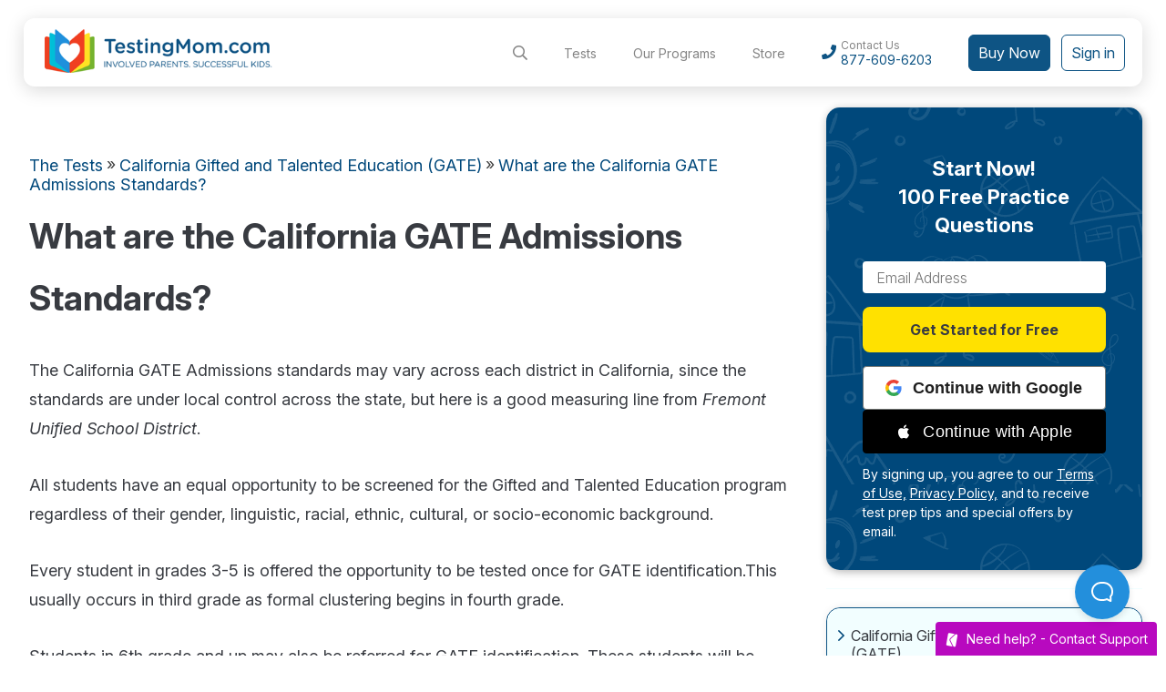

--- FILE ---
content_type: text/html; charset=UTF-8
request_url: https://www.testingmom.com/tests/california-gate-gifted-education/california-gate-admissions-standards/?so=20&ca=search&so=ca-gate
body_size: 13182
content:
<!DOCTYPE html><html lang="en"><head>  <script>!function(){window.semaphore=window.semaphore||[],window.ketch=function(){window.semaphore.push(arguments)};var e=document.createElement("script");e.type="text/javascript",e.src="https://global.ketchcdn.com/web/v3/config/testingmom/website_smart_tag/boot.js",e.defer=e.async=!0,document.getElementsByTagName("head")[0].appendChild(e)}();</script> <script>ketch('on', 'regionInfo', regionInfo => {var customTextRegions = ['US-CA'];if (customTextRegions.includes(regionInfo)) {var preferenceCenterLinkElement = document.getElementById("preferenceCenterLink");preferenceCenterLinkElement.textContent = "Do Not Sell My Personal Information";}})
</script> <script>window.dataLayer = [{'testingmom_name' : 'Not logged in','testingmom_email' : 'Not logged in','testingmom_userId' : 0}];</script>  <script>(function(w,d,s,l,i){w[l]=w[l]||[];w[l].push({'gtm.start':
new Date().getTime(),event:'gtm.js'});var f=d.getElementsByTagName(s)[0],j=d.createElement(s),dl=l!='dataLayer'?'&l='+l:'';j.async=true;j.src=
'https://www.googletagmanager.com/gtm.js?id='+i+dl;f.parentNode.insertBefore(j,f);
})(window,document,'script','dataLayer','GTM-ND5T47');</script>  <meta http-equiv="Content-Type" content="text/html; charset=UTF-8"/> <meta name="facebook-domain-verification" content="c84cv6vlh485ing2msc0o8wa1e4x55" /> <meta name="google-site-verification" content="Yvw5EXj7EKqUNnw28nb7m6my0cNzfMCYBL9oeWiLwrk" /> <meta name="google-signin-scope" content="profile email"> <meta name="google-signin-client_id" content="353030896635-ge8i5eisgun0nq9vnsh2c4b9mvk9ke5q.apps.googleusercontent.com"> <meta name="p:domain_verify" content="b662ee9578d9d905498aa666b4794668"/> <meta name="msvalidate.01" content="595EB61D0F18299B174686645D079910" /> <meta property="og:title" content="California GATE Admissions Standards - TestingMom.com"/> <meta property="og:site_name" content="TestingMom"/> <meta property="og:url" content="https://www.testingmom.com/tests/california-gate-gifted-education/california-gate-admissions-standards/?so=20&ca=search&so=ca-gate"/> <meta property="og:image" content="https://cdn.testingmom.com/uploads/TestingMom.com-Logo-Featured.jpg"/> <meta name="viewport" content="width=device-width, initial-scale=1, maximum-scale=2"> <link rel="apple-touch-icon" sizes="57x57" href="//cdn.testingmom.com/apple-icon-57x57.png" /> <link rel="apple-touch-icon" sizes="60x60" href="//cdn.testingmom.com/apple-icon-60x60.png" /> <link rel="apple-touch-icon" sizes="72x72" href="//cdn.testingmom.com/apple-icon-72x72.png" /> <link rel="apple-touch-icon" sizes="76x76" href="//cdn.testingmom.com/apple-icon-76x76.png" /> <link rel="apple-touch-icon" sizes="114x114" href="//cdn.testingmom.com/apple-icon-114x114.png" /> <link rel="apple-touch-icon" sizes="120x120" href="//cdn.testingmom.com/apple-icon-120x120.png" /> <link rel="apple-touch-icon" sizes="144x144" href="//cdn.testingmom.com/apple-icon-144x144.png" /> <link rel="apple-touch-icon" sizes="152x152" href="//cdn.testingmom.com/apple-icon-152x152.png" /> <link rel="apple-touch-icon" sizes="180x180" href="//cdn.testingmom.com/apple-icon-180x180.png" /> <link rel="icon" type="image/png" sizes="192x192" href="//cdn.testingmom.com/android-icon-192x192.png" /> <link rel="icon" type="image/png" sizes="32x32" href="//cdn.testingmom.com/favicon-32x32.png" /> <link rel="icon" type="image/png" sizes="96x96" href="//cdn.testingmom.com/favicon-96x96.png" /> <link rel="icon" type="image/png" sizes="16x16" href="//cdn.testingmom.com/favicon-16x16.png" /> <link rel="manifest" href="//cdn.testingmom.com/manifest.json" /> <meta name="msapplication-TileColor" content="#ffffff" /> <meta name="msapplication-TileImage" content="//cdn.testingmom.com/ms-icon-144x144.png" /> <meta name="theme-color" content="#ffffff" /> <link rel="preconnect" href="https://www.googletagmanager.com" /><link rel="preconnect" href="https://api.testingmom.com" /><link rel="preconnect" href="https://www.google.com" /><link rel="preconnect" href="https://cdn.testingmom.com" /><link rel="preconnect" href="https://fonts.gstatic.com" /><link rel="preconnect" href="https://accounts.google.com" /><link rel="preconnect" href="https://fonts.googleapis.com" /><link rel="preconnect" href="https://kit.fontawesome.com" /> <link href="https://fonts.googleapis.com/css2?family=M+PLUS+Rounded+1c:wght@400;600;700&family=Inter:ital,opsz,wght@0,14..32,100..900;1,14..32,100..900&display=swap" rel="stylesheet"> <meta name='robots' content='index, follow, max-image-preview:large, max-snippet:-1, max-video-preview:-1' /><link media="all" href="https://www.testingmom.com/wp-content/cache/autoptimize/css/autoptimize_92212db369841ebd7604cd040cc130bf.css" rel="stylesheet"><title>California GATE Admissions Standards - TestingMom.com</title><meta name="description" content="The California GATE Admissions Standards are based on intellectual abilities, area-specific academic skills, leadership, and professional judgement." /><link rel="canonical" href="https://www.testingmom.com/tests/california-gate-gifted-education/california-gate-admissions-standards/" /><meta property="og:locale" content="en_US" /><meta property="og:type" content="article" /><meta property="og:title" content="What are the California GATE Admissions Standards?" /><meta property="og:description" content="The California GATE Admissions Standards are based on intellectual abilities, area-specific academic skills, leadership, and professional judgement." /><meta property="og:url" content="https://www.testingmom.com/tests/california-gate-gifted-education/california-gate-admissions-standards/" /><meta property="og:site_name" content="Testing Mom" /><meta property="article:publisher" content="https://www.facebook.com/testingmom/" /><meta property="article:modified_time" content="2020-05-05T10:53:35+00:00" /><meta property="og:image" content="https://cdn.testingmom.com/uploads/TestingMom.com-Logo-Featured.jpg" /><meta property="og:image:width" content="1200" /><meta property="og:image:height" content="628" /><meta property="og:image:type" content="image/jpeg" /><meta name="twitter:label1" content="Est. reading time" /><meta name="twitter:data1" content="2 minutes" /><script type="application/ld+json" class="yoast-schema-graph">{"@context":"https://schema.org","@graph":[{"@type":"WebPage","@id":"https://www.testingmom.com/tests/california-gate-gifted-education/california-gate-admissions-standards/","url":"https://www.testingmom.com/tests/california-gate-gifted-education/california-gate-admissions-standards/","name":"California GATE Admissions Standards - TestingMom.com","isPartOf":{"@id":"https://www.testingmom.com/#website"},"primaryImageOfPage":{"@id":"https://www.testingmom.com/tests/california-gate-gifted-education/california-gate-admissions-standards/#primaryimage"},"image":{"@id":"https://www.testingmom.com/tests/california-gate-gifted-education/california-gate-admissions-standards/#primaryimage"},"thumbnailUrl":"https://cdn.testingmom.com/uploads/TestingMom.com-Logo-Featured.jpg","datePublished":"-0001-11-30T00:00:00+00:00","dateModified":"2020-05-05T10:53:35+00:00","description":"The California GATE Admissions Standards are based on intellectual abilities, area-specific academic skills, leadership, and professional judgement.","breadcrumb":{"@id":"https://www.testingmom.com/tests/california-gate-gifted-education/california-gate-admissions-standards/#breadcrumb"},"inLanguage":"en-US","potentialAction":[{"@type":"ReadAction","target":["https://www.testingmom.com/tests/california-gate-gifted-education/california-gate-admissions-standards/"]}]},{"@type":"ImageObject","inLanguage":"en-US","@id":"https://www.testingmom.com/tests/california-gate-gifted-education/california-gate-admissions-standards/#primaryimage","url":"https://cdn.testingmom.com/uploads/TestingMom.com-Logo-Featured.jpg","contentUrl":"https://cdn.testingmom.com/uploads/TestingMom.com-Logo-Featured.jpg","width":1200,"height":628,"caption":"Testing Mom"},{"@type":"BreadcrumbList","@id":"https://www.testingmom.com/tests/california-gate-gifted-education/california-gate-admissions-standards/#breadcrumb","itemListElement":[{"@type":"ListItem","position":1,"name":"Home","item":"https://www.testingmom.com/"},{"@type":"ListItem","position":2,"name":"Tests","item":"https://www.testingmom.com/tests/"},{"@type":"ListItem","position":3,"name":"California Gifted and Talented Education (GATE)","item":"https://www.testingmom.com/tests/california-gate-gifted-education/"},{"@type":"ListItem","position":4,"name":"What are the California GATE Admissions Standards?"}]},{"@type":"WebSite","@id":"https://www.testingmom.com/#website","url":"https://www.testingmom.com/","name":"Testing Mom","description":"","publisher":{"@id":"https://www.testingmom.com/#organization"},"potentialAction":[{"@type":"SearchAction","target":{"@type":"EntryPoint","urlTemplate":"https://www.testingmom.com/?s={search_term_string}"},"query-input":{"@type":"PropertyValueSpecification","valueRequired":true,"valueName":"search_term_string"}}],"inLanguage":"en-US"},{"@type":"Organization","@id":"https://www.testingmom.com/#organization","name":"TestingMom.com","url":"https://www.testingmom.com/","logo":{"@type":"ImageObject","inLanguage":"en-US","@id":"https://www.testingmom.com/#/schema/logo/image/","url":"https://cdn.testingmom.com/uploads/WordPress-SEO-Page-Featured-Image.jpg","contentUrl":"https://cdn.testingmom.com/uploads/WordPress-SEO-Page-Featured-Image.jpg","width":1200,"height":628,"caption":"TestingMom.com"},"image":{"@id":"https://www.testingmom.com/#/schema/logo/image/"},"sameAs":["https://www.facebook.com/testingmom/","https://x.com/testingmom","https://www.instagram.com/testingmom/","https://www.linkedin.com/company/testingmom-com/","https://www.pinterest.com/TestingMom/","https://www.youtube.com/user/testingmom","https://en.wikipedia.org/wiki/Testing_Mom"]}]}</script><link rel='dns-prefetch' href='//www.google.com' /><link rel='dns-prefetch' href='//cdnjs.cloudflare.com' /><link rel='dns-prefetch' href='//cdn.testingmom.com' /><link rel="alternate" type="application/rss+xml" title="Testing Mom &raquo; Feed" href="https://www.testingmom.com/feed/" /><link rel="alternate" type="application/rss+xml" title="Testing Mom &raquo; Comments Feed" href="https://www.testingmom.com/comments/feed/" /><link rel="alternate" type="application/rss+xml" title="Testing Mom &raquo; What are the California GATE Admissions Standards? Comments Feed" href="https://www.testingmom.com/tests/california-gate-gifted-education/california-gate-admissions-standards/feed/" /><style id='wp-img-auto-sizes-contain-inline-css' type='text/css'>img:is([sizes=auto i],[sizes^="auto," i]){contain-intrinsic-size:3000px 1500px}</style>  <script>window.fbAsyncInit = function () {FB.init({appId: "395549891084094",autoLogAppEvents: true,xfbml: true,version: "v4.0"
});};</script> <script> homeurl='https://www.testingmom.com/';tm_logged_in = 0;</script> <body class=" loggedOut "><noscript><iframe src="https://www.googletagmanager.com/ns.html?id=GTM-ND5T47" height="0" width="0" style="display:none;visibility:hidden"></iframe></noscript><div id="amazon-root"></div><form method="post" action="/auth/social/handlers/default.php" id="social_auth_login_form" style="display: none;"> <input type="hidden" name="social_email"/> <input type="hidden" name="social_first_name"/> <input type="hidden" name="social_last_name"/> <input type="hidden" name="social_user_id"/> <input type="hidden" name="social_provider"/> <input type="hidden" name="social_token"/> <input type="hidden" name="social_expires" /> <input type="hidden" name="current_page" value="/tests/california-gate-gifted-education/california-gate-admissions-standards/?so=20&ca=search&so=ca-gate" /> <input type="hidden" name="registration_page" value="35809" /> <input type="hidden" name="redirect_to" value="" /></form><div id="fb-root"></div> <header> <div> <div id="menu-button" class="far fa-bars"></div> <div class="logo"> <a href="https://www.testingmom.com/"> <img src="//cdn.testingmom.com/img/seven/logo.png" alt="TestingMom.com - Preparing Your Child for All of Life's Tests" srcset="//cdn.testingmom.com/img/seven/logo@2x.png 2x" /> </a> </div> <div class="links"> <nav> <div class="search"> <i class="far fa-search"></i> <form action="" onsubmit="return false;"> <label aria-label="Search the tests!"> <input type="text" placeholder="Search the tests!" name="search" autocomplete="off"/> </label> <div id="search-results"> <ul></ul> </div> </form> </div> <div class="tests has-dropdown"> <a href="/tests/" class="tests">Tests</a> <ul><li><a href="https://www.testingmom.com/tests/cat4-overview/">CAT-4</a></li><li><a href="https://www.testingmom.com/tests/cogat-test/">CogAT®</a></li><li><a href="https://www.testingmom.com/tests/iready-diagnostic/">i-Ready</a></li><li><a href="https://www.testingmom.com/tests/itbs-test/">ITBS®</a></li><li><a href="https://www.testingmom.com/tests/nwea-map-test/">MAP - NWEA</a></li><li><a href="https://www.testingmom.com/tests/ngat-naglieri-general-ability-test-overview/">NGAT</a></li><li><a href="https://www.testingmom.com/tests/olsat-test/">OLSAT®</a></li><li><a href="https://www.testingmom.com/tests/nnat-test/">NNAT®</a></li><li><a href="https://www.testingmom.com/tests/gifted-talented-nyc/">NYC Gifted</a></li><li><a href="https://www.testingmom.com/tests/psat-test/">PSAT</a></li><li><a href="https://www.testingmom.com/tests/scat-test/">SCAT®</a></li><li><a href="https://www.testingmom.com/tests/wisc-test/">WISC®</a></li><li><a href="https://www.testingmom.com/tests/wppsi-test/">WPPSI™</a></li><li class="show-all"><a href="https://www.testingmom.com/tests/">See All Tests</a></li></ul> </div> <div class="programs has-dropdown"> <a href="/" class="programs">Our Programs</a> <ul> <li><a href="/buy-now/">Test Prep</a></li> <li><a href="/tutoring/">Tutoring</a></li> <li><a href="">Academic Coaching</a></li> </ul> </div> <div><a href="/store/">Store</a></div> <div class="contact"> <i class="fas fa-phone"></i> <p>Contact Us <a href="tel:18776096203">877-609-6203</a> </p> </div> <a href="/buy-now/" class="btn dk-blue register">Buy Now</a> </nav> <div class="user loggedout"> <div class="avatar"> <i class="fas fa-user"></i> </div> <a href="/login/" class="btn login">Sign in</a> <div class="user-menu"> <form action="/login/" method="post" id="tm-login"> <p class="title">Member Login</p> <input type="hidden" name="tm-action" value="tm-login"/> <input type="text" name="log" placeholder="Email"/> <input type="password" name="pwd" placeholder="Password" autocomplete="off"/> <input class="btn dk-blue" type="submit" value="Login" /> <p><a href="/forgot-password/">Forgot my password</a></p> <p><a class="register" href="/register/">Not a member? Register here</a></p> <div class="g-recaptcha"></div> <input name="recaptcha_token" type="hidden" value="" /> <div class="social-logins"> <div class="google-signin-btn"> <svg width="18" height="18" viewBox="0 0 18 18" style="margin-right: 12px;"> <path fill="#4285F4" d="M17.64 9.2c0-.637-.057-1.251-.164-1.84H9v3.481h4.844c-.209 1.125-.843 2.078-1.796 2.717v2.258h2.908c1.702-1.567 2.684-3.874 2.684-6.615z"/> <path fill="#34A853" d="M9 18c2.43 0 4.467-.806 5.956-2.18l-2.908-2.259c-.806.54-1.837.86-3.048.86-2.344 0-4.328-1.584-5.036-3.711H.957v2.332C2.438 15.983 5.482 18 9 18z"/> <path fill="#FBBC05" d="M3.964 10.71c-.18-.54-.282-1.117-.282-1.71s.102-1.17.282-1.71V4.958H.957C.347 6.173 0 7.548 0 9s.348 2.827.957 4.042l3.007-2.332z"/> <path fill="#EA4335" d="M9 3.58c1.321 0 2.508.454 3.44 1.345l2.582-2.58C13.463.891 11.426 0 9 0 5.482 0 2.438 2.017.957 4.958L3.964 7.29C4.672 5.163 6.656 3.58 9 3.58z"/> </svg> Continue with Google </div> <div class="apple-signin-button" data-color="black" data-border="true" data-type="sign in"></div></div> </form> </div> </div> </div> </div> </header><div id="seoPages" class="main wbkg"> <div class="hide950" style="height: 8px; width: 100%;"></div> <div class="wrapper"> <div class="col25 seo-sidebar"> <div class="show-100-free show-content">Start Now! <soan>100 Free Questions</soan></div> <div class="reg"> <div class="left-callout callout"></div> <div class="top"><h3>Start Now! <span> 100 Free Practice Questions</span></h3></div> <div class="right-callout callout"></div> <form action="https://www.testingmom.com/register/" method="post" class="register"> <input type="hidden" name="registration_page" value="35809"/> <input type="hidden" name="tm-action" value="free-sign-up"/> <div class="error"></div> <label aria-label="Email Address"> <input type="email" name="user_email" required placeholder="Email Address" /> </label> <div class="g-recaptcha"></div> <input name="recaptcha_token" type="hidden" value="" /> <div class="clear"></div> <button>Get Started for Free</button> <div class="social-logins"> <div class="google-signin-btn"> <svg width="18" height="18" viewBox="0 0 18 18" style="margin-right: 12px;"> <path fill="#4285F4" d="M17.64 9.2c0-.637-.057-1.251-.164-1.84H9v3.481h4.844c-.209 1.125-.843 2.078-1.796 2.717v2.258h2.908c1.702-1.567 2.684-3.874 2.684-6.615z"/> <path fill="#34A853" d="M9 18c2.43 0 4.467-.806 5.956-2.18l-2.908-2.259c-.806.54-1.837.86-3.048.86-2.344 0-4.328-1.584-5.036-3.711H.957v2.332C2.438 15.983 5.482 18 9 18z"/> <path fill="#FBBC05" d="M3.964 10.71c-.18-.54-.282-1.117-.282-1.71s.102-1.17.282-1.71V4.958H.957C.347 6.173 0 7.548 0 9s.348 2.827.957 4.042l3.007-2.332z"/> <path fill="#EA4335" d="M9 3.58c1.321 0 2.508.454 3.44 1.345l2.582-2.58C13.463.891 11.426 0 9 0 5.482 0 2.438 2.017.957 4.958L3.964 7.29C4.672 5.163 6.656 3.58 9 3.58z"/> </svg> Continue with Google </div> <div class="apple-signin-button" data-color="black" data-border="true" data-type="sign in"></div></div> <p class="privacy">By signing up, you agree to our <a href="/terms-of-use/" style="color:inherit !important;" target="_blank">Terms of Use,</a> <a href="/privacy/" style="color:inherit !important;" target="_blank">Privacy Policy,</a> and to receive test prep tips and special offers by email.</p> <div class="clear"></div> </form> </div> <nav> <div class="show-nav show-content main-nav"><span>Show</span><span class="hide">Hide</span> Navigation</div> <ul class="seo-nav-menu main-nav-menu"> <li><a href="/tests/california-gate-gifted-education/">California Gifted and Talented Education (GATE)</a></li><li class=""><a href="/tests/california-gate-gifted-education/california-gate-faq/">California Gifted Education FAQs</a></li><li class=""><a href="/tests/california-gate-gifted-education/california-gate-test-prep/">Best Methods for California GATE Test Prep</a></li><li class=""><a href="/tests/california-gate-gifted-education/sample-california-gate-practice-questions/">Sample California GATE Practice Questions</a></li><li class="active"><a href="/tests/california-gate-gifted-education/california-gate-admissions-standards/">What are the California GATE Admissions Standards?</a></li> </ul> </nav> <a href="#comments" class="tell-us"> <i class="far fa-comments"></i> <span>Tell us about your experiences with this test.</span> </a> <div class="clear"></div> </div> <div class="col75" id="posts"> <div class="breadcrumbs"> <a href="/tests/">The Tests</a> <span>&raquo;</span> <a href="/tests/california-gate-gifted-education/">California Gifted and Talented Education (GATE)</a> <span>&raquo;</span> <a href="/tests/california-gate-gifted-education/california-gate-admissions-standards/">What are the California GATE Admissions Standards?</a> </div> <h1>What are the California GATE Admissions Standards?</h1> <p>The California GATE Admissions standards may vary across each district in California, since the standards are under local control across the state, but here is a good measuring line from <em>Fremont Unified School District</em>.</p><p>All students have an equal opportunity to be screened for the Gifted and Talented Education program regardless of their gender, linguistic, racial, ethnic, cultural, or socio-economic background.</p><p>Every student in grades 3-5 is offered the opportunity to be tested once for GATE identification.This usually occurs in third grade as formal clustering begins in fourth grade.</p><p>Students in 6th grade and up may also be referred for GATE identification. These students will be identified through Professional Judgment or Specific Academic.<br /><div class="loggedInShortcode"><a style="text-align: center; background:#f26522;color:#fff; cursor:pointer; text-shadow: 1px 1px #000;border-radius: 15px;" role="button" tabindex="1" href="/buy-now/?free-questions=1" class="top">100 Free Practice Questions</a></div></p><h2>Admissions Standards for California GATE Programs</h2><p>Intellectual: Students possessing superior intellectual ability who need and can profit from specially differentiated educational services beyond those normally provided by the standard school program. This is determined through an ability assessment which measures a child&#8217;s potential to learn.</p><p>Specific academic: Students who have superior ability in a specific academic area to the extent that they need and can profit from specially planned educational services beyond those normally provided by the standard school program.</p><p>Leadership: Students possessing leadership ability who, not only assume leadership roles, but also are accepted by others as a leader, to the extent that they need and can profit from specially planned educational services beyond those normally provided by the standard school program. This is determined using multiple measures.</p><p>Professional Judgment: Students who consistently function at a highly advanced level in multiple academic areas and have been recommended by an administrator, counselor, teacher, parent, student study team, and/or GATE Program Specialist. This is determined using multiple measures.<br /><div class="loggedInShortcode"><a style="text-align: center; background:#f26522;color:#fff; cursor:pointer; text-shadow: 1px 1px #000;border-radius: 15px;" role="button" tabindex="1" href="/buy-now/?free-questions=1" class="top">100 Free Practice Questions</a></div></p> <div class="page-footer"> <p>The tests listed above are registered trademarks of Pearson Education, Inc. or Riverside Publishing, a Houghton Mifflin Company, or PAR, Inc. or PRO-ED, Inc. or Education Resources Bureau or The University of Minnesota and Reflection Science LLC or their affiliates or their licensors. These entities are not affiliated with TestingMom.com, nor do they sponsor or endorse any TestingMom.com products or services, nor have they reviewed, certified, or approved any TestingMom.com; products or services.  Trademarks referring to specific tests providers are used by TestingMom.com for nominative purposes only and such trademarks are property of their respective owners.</p> </div> <div id="comments" class="comments"> <div class="form-section"> <h2 class="form-title">Tell us about your experiences</h2> <form action="https://www.testingmom.com/wp-comments-post.php" method="post" id="commentform" class="email-form"> <div class="content-row"> <div class="name-input-section"> <div> <label class="name-label" for="author" aria-label="Name">Name</label> <input class="name-input" name="author" type="text" id="author" placeholder="Enter your name" required /> </div> <div> <label class="name-label" for="email"> Email</label> <input class="name-input" name="email" id="email" type="email" placeholder="Enter your email" required /> </div> </div> </div> <input type="hidden" name="url" class="blog-input cleardefault" id="url" value="" size="22" /> <div class="message-input"> <label class="name-label" for="message">Comments</label> <textarea name="comment" id="message" placeholder="Comments...." required></textarea> </div> <button class="form-button" type="submit"> Submit Now </button> <input type='hidden' name='comment_post_ID' value='35809' id='comment_post_ID' /><input type='hidden' name='comment_parent' id='comment_parent' value='0' /><p style="display: none;"><input type="hidden" id="akismet_comment_nonce" name="akismet_comment_nonce" value="5c46ce75c7" /></p><p style="display: none;"><input type="hidden" id="ak_js" name="ak_js" value="134"/></p> </form> </div> <p class="responses">2 Responses</p><div class="navigation"><div class="alignleft"></div><div class="alignright"></div></div> <div class="comment"> <div class="comments-section"> <div class="quote-icon"></div> <div class="author-img-section"> <div class="avatar"> <i class="fas fa-user" aria-hidden="true"></i> </div> <div class="author-name">Paige</div> </div> <p class="comment-text"><p>Hi</p><p>Is there a single GATE test in CA or do different districts use different tests?</p><p>Thanks.</p><p>Paige</p></p> <div class="comments-section child"> <div class="author-img-section"> <div class="avatar"> <img src='https://cdn.testingmom.com/img/logo-dkbl.png' alt='' /> </div> <div class="author-name">TestingMom.com</div> </div> <p class="comment-text"><p>Hi Paige &#8211;</p><p>Thank you for reaching out to us.</p><p>GATE is an acronym that stands for &#8220;Gifted and Talented Education&#8221;. Each district uses different tests for admission to these programs.</p><p>All the best,</p><p>Marcus</p></p> </div></div> </div> </div> <p style="border-top: solid 1px #ccc; padding-top: 20px;"> See if TestingMom.com supports your child&rsquo;s test by your school district. If you don't see your child's school district listed, check with us! We have practice for other tests as well.</p> </div> <div class="clear"></div> </div></div><script>let seoPages = document.getElementById('seoPages');if (seoPages) {let seoNavMenu = seoPages.querySelector('.seo-nav-menu');if (seoNavMenu) {let liActive = seoNavMenu.querySelector('li.active');if (liActive) {let liActiveChildren = document.querySelector('#seoPages .seo-nav-menu > li.active').children;if (liActiveChildren) {for (let c = liActiveChildren.length; c--;) {if (liActiveChildren[c].classList.contains('show')) {liActiveChildren[c].parentNode.classList.add('down-arrow');}}}}}let show100Free = seoPages.querySelector('.show-100-free');if (show100Free) {show100Free.addEventListener('click', function () {let sidebar = document.getElementById('sidebar');if (sidebar) {if (sidebar.style.display === 'block') {sidebar.style.display = 'none';} else {sidebar.style.display = 'block';}if (this.classList.contains('active')) {this.classList.remove('active');} else {this.classList.add('active');}}})
}let showNav = seoPages.querySelectorAll('.show-nav');if (showNav.length) {for (let n in showNav) {if (showNav.hasOwnProperty(n)) {if (showNav[n].classList.contains('second-nav')) {console.log(document.querySelector('.second-nav-menu > li.active ul'));if (!document.querySelector('.second-nav-menu > li.active ul')) {showNav[n].style.display = 'none';}}showNav[n].addEventListener('click', function () {//.borderBottomRightRadius);
if (this.classList.contains('main-nav')) {seoNavMenu = document.querySelector('.seo-nav-menu.main-nav-menu');} else {seoNavMenu = document.querySelector('.seo-nav-menu.second-nav-menu');}if (seoNavMenu) {if (seoNavMenu.style.display === 'block') {seoNavMenu.style.display = 'none';this.style.borderBottomLeftRadius = '8px';this.style.borderBottomRightRadius = '8px';} else {seoNavMenu.style.display = 'block';this.style.borderBottomLeftRadius = '0';this.style.borderBottomRightRadius = '0';}let seoNavSpan = this.querySelectorAll('span');if (seoNavSpan) {for (let s = seoNavSpan.length; s--;) {if (seoNavSpan[s].classList.contains('hide')) {seoNavSpan[s].classList.remove('hide')
} else {seoNavSpan[s].classList.add('hide')
}}}}});}}}}function setSeoIframeWidth() {let seoPages = document.getElementById('seoPages');if (seoPages) {let seoIframe = seoPages.querySelectorAll('iframe');if (seoIframe) {for (let s = seoIframe.length; s--;) {let calcWidth = seoIframe[s].innerWidth;let origWidth = seoIframe[s].getAttribute('width');let widthRatio = calcWidth / origWidth;let iframeHeight = (seoIframe[s].getAttribute('height') * widthRatio);seoIframe[s].style.height = iframeHeight;}}}}setSeoIframeWidth();window.addEventListener('resize', function () {setSeoIframeWidth();});</script> <footer> <div class="wrapper"> <div class="logo"> <img src="//cdn.testingmom.com/img/seven/logo.png" alt="TestingMom.com - Preparing Your Child for All of Life's Tests" srcset="//cdn.testingmom.com/img/seven/logo@2x.png 2x" /> </div> <div class="links"> <a href="/about-us/">About</a> <a href="/store/">Store</a> <a href="/media/">Media</a> <a href=/privacy/">Privacy</a> <a href="/terms-of-use/">Terms of Use</a> <a id="preferenceCenterLink" href="#" onclick="ketch('showPreferences')">Your Privacy Choices</a> </div> <div class="social-icons"> <a href="https://www.pinterest.com/TestingMom" rel="noreferrer" target="_blank" aria-label="Pinterest"> <i class="fab fa-pinterest-square"></i>Pinterest</a> <a href="https://www.instagram.com/testingmom" rel="noreferrer" target="_blank" aria-label="Instagram"> <i class="fab fa-instagram-square"></i>Instagram</a> <a href="https://www.facebook.com/testingmom" rel="noreferrer" target="_blank" aria-label="Facebook"> <i class="fab fa-facebook-square"></i>Facebook</a> </div> </div> <div class="info"> <div class="wrapper"> <p> The tests and assessments named on this site are trademarks and/or registered trademarks of their respective publisher(s), or their affiliate(s), or their licensors. TestingMom.com is not affiliated with nor related to the aforementioned publishers or their affiliates (the “Publishers”). The Publishers do not sponsor or endorse any TestingMom.com product, nor have TestingMom.com products or services been reviewed, certified, or approved by the Publishers. Trademarks referring to specific test providers are used by TestingMom.com for nominative purposes only and such trademarks are solely the property of their respective owners. </p> </div> </div> <div class="copy"> <div class="wrapper"> <p> Copyright &copy; 2026 TestingMom.com. All Rights Reserved Worldwide. </p> <p> 1720 H Street, #729, Bedford, IN 47421 </p> </div> </div> </footer> <div id="tmmessage" class="hide"> <div class="bkg"></div> <div class="cont wbkg"> <div class="message"></div> <div class="btn bkg_org ok">OK</div> <div class="yesno hide"> <div class="btn col50 yes">YES</div> <div class="btn col50 no">NO</div> <div class="clear"></div> </div> </div> </div> <div id="call-us" style=""> <a href="/my-account/contact-support/"> <i class="fas fa-envelope"></i>Need help? - <span>Contact Support</span> </a> </div> <div class="js-beacon"><button aria-label="Open Beacon popover" aria-expanded="false" aria-controls="HSBeaconContainerFrame" class="fake-beacon"><span class="fake-beacon-chat"><svg width="24" height="22" xmlns="http://www.w3.org/2000/svg"><path d="M20.347 20.871l-.003-.05c0 .017.001.034.003.05zm-.243-4.278a2 2 0 0 1 .513-1.455c1.11-1.226 1.383-2.212 1.383-4.74C22 5.782 18.046 2 13.125 2h-2.25C5.954 2 2 5.78 2 10.399c0 4.675 4.01 8.626 8.875 8.626h2.25c.834 0 1.606-.207 3.212-.798a2 2 0 0 1 1.575.083l2.355 1.161-.163-2.878zM10.875 0h2.25C19.13 0 24 4.656 24 10.399c0 2.6-.25 4.257-1.9 6.08l.243 4.279c.072.845-.807 1.471-1.633 1.162l-3.682-1.816c-1.212.446-2.527.921-3.903.921h-2.25C4.869 21.025 0 16.142 0 10.4 0 4.656 4.869 0 10.875 0z" fill="#FFF"></path></svg></span><span></span></button></div> <script>const FINIX_ENV = 'live';const FINIX_MERCHANT_ID = 'MUqHtKSAaGWvEH5Js4sT7BFb';const FINIX_APP_ID = 'APmQ16xnJBYMfcWQ1XJh7DbZ';const GOGO_FINIX_ENV = 'live';const GOGO_FINIX_MERCHANT_ID = 'MU2Du6srBSJ3zUb96ESXjS8M';const GOGO_FINIX_APP_ID = 'AP9gQL5D84ovJaz6ASJ4UZZ';</script><script type="speculationrules">{"prefetch":[{"source":"document","where":{"and":[{"href_matches":"/*"},{"not":{"href_matches":["/wp-*.php","/wp-admin/*","/uploads/*","/wp-content/*","/wp-content/plugins/*","/wp-content/themes/testingmom/*","/*\\?(.+)"]}},{"not":{"selector_matches":"a[rel~=\"nofollow\"]"}},{"not":{"selector_matches":".no-prefetch, .no-prefetch a"}}]},"eagerness":"conservative"}]}</script><script type="text/javascript" src="https://www.google.com/recaptcha/api.js?render=6Lcoi_IdAAAAACu1b2HPYzorID1ZcoVYRjHHhGTv" id="recaptcha-js"></script><script type="text/javascript" src="//cdnjs.cloudflare.com/ajax/libs/fuse.js/3.4.2/fuse.min.js" id="fusejs-js"></script>  <script src="https://accounts.google.com/gsi/client" async defer></script> <script async defer crossorigin="anonymous" src="https://connect.facebook.net/en_US/sdk.js#xfbml=1&version=v4.0&appId=395549891084094&autoLogAppEvents=1"></script> <script type="text/javascript" src="https://appleid.cdn-apple.com/appleauth/static/jsapi/appleid/1/en_US/appleid.auth.js"></script> <script type="text/javascript">window.onAmazonLoginReady = function() {amazon.Login.setClientId('amzn1.application-oa2-client.474788a95d2e4176911dcba293f6d5b6');};(function(d) {var a = d.createElement('script'); a.type = 'text/javascript';a.async = true; a.id = 'amazon-login-sdk';a.src = 'https://api-cdn.amazon.com/sdk/login1.js';
d.getElementById('amazon-root').appendChild(a);})(document);</script> <script>function createManualAppleButtons() {const appleButtons = document.querySelectorAll('.apple-signin-button');appleButtons.forEach((container, index) => {container.innerHTML = '';const color = container.getAttribute('data-color') || 'black';const border = container.getAttribute('data-border') === 'true';const type = container.getAttribute('data-type') || 'sign in';const button = document.createElement('div');button.innerHTML = `
<svg width="18" height="18" viewBox="0 0 24 24" style="margin-right: 12px; flex-shrink: 0;"><path fill="currentColor" d="M18.71 19.5c-.83 1.24-1.71 2.45-3.05 2.47-1.34.03-1.77-.79-3.29-.79-1.53 0-2 .77-3.27.82-1.31.05-2.3-1.32-3.14-2.53C4.25 17 2.94 12.45 4.7 9.39c.87-1.52 2.43-2.48 4.12-2.51 1.28-.02 2.5.87 3.29.87.78 0 2.26-1.07 3.81-.91.65.03 2.47.26 3.64 1.98-.09.06-2.17 1.28-2.15 3.81.03 3.02 2.65 4.03 2.68 4.04-.03.07-.42 1.44-1.38 2.83M13 3.5c.73-.83 1.94-1.46 2.94-1.5.13 1.17-.34 2.35-1.04 3.19-.69.85-1.83 1.51-2.95 1.42-.15-1.15.41-2.35 1.05-3.11z"/></svg>Continue with Apple
`;button.style.cssText = `
`;// Match Google's hover effects
button.addEventListener('mouseenter', () => {if (color === 'black') {button.style.backgroundColor = '#1a1a1a';} else {button.style.backgroundColor = '#f8f9fa';button.style.boxShadow = '0 1px 2px 0 rgba(60,64,67,.30), 0 1px 3px 1px rgba(60,64,67,.15)';}});button.addEventListener('mouseleave', () => {button.style.backgroundColor = color === 'black' ? '#000' : '#fff';button.style.boxShadow = 'none';});// Click handler
button.addEventListener('click', () => {console.log('Apple Sign In clicked');if (typeof AppleID !== 'undefined' && AppleID.auth) {AppleID.auth.signIn();} else {console.error('Apple Sign In not available');alert('Apple Sign In is temporarily unavailable. Please try again.');}});container.appendChild(button);console.log(`Apple button ${index} created (Google-sized)`);});}// Initialize Apple ID and create manual buttons
function waitForAppleID(callback, maxAttempts = 20) {if (typeof AppleID !== 'undefined' && AppleID.auth) {callback();} else if (maxAttempts > 0) {setTimeout(() => waitForAppleID(callback, maxAttempts - 1), 25); // Check every 25ms
} else {console.error('Apple ID failed to load');callback(); // Proceed anyway for fallback buttons
}}window.addEventListener('load', () => {waitForAppleID(() => {AppleID.auth.init({clientId: 'com.testingmom.signin',scope: 'name email',redirectURI: 'https://www.testingmom.com/auth/social/handlers/apple.php',state: Math.random().toString(36).substring(2, 15),nonce: 'nonce-' + Date.now(),usePopup: true
});createManualAppleButtons();});});// Add this after your AppleID.auth.init()
document.addEventListener('AppleIDSignInOnSuccess', (event) => {// Success! User signed in
console.log('Apple Sign In Success:', event.detail);const data = event.detail;// Send to your backend for verification
sendToBackend(data);});document.addEventListener('AppleIDSignInOnFailure', (event) => {// Sign in failed
console.error('Apple Sign In Failed:', event.detail);const error = event.detail.error;// Handle different error types
if (error === 'popup_closed_by_user') {console.log('User closed the popup');} else {alert('Sign in failed. Please try again.');}});function sendToBackend(appleData) {// Send the authorization code to your backend
fetch('/auth/social/handlers/apple.php', {method: 'POST',headers: {'Content-Type': 'application/json',},body: JSON.stringify(appleData)
})
.then(response => response.json())
.then(data => {window.location.href = data.redirect;})
.catch(error => {console.error('Error:', error);});}</script> <script>var googleUser = {};var fbLogins = document.getElementsByClassName('fbLogin');for (var i = 0; i < fbLogins.length; i++) {fbLogins[i].addEventListener('click', function() {setSocialRedirect(this);//do the login
FB.login(facebookLoggedIn, {scope: 'email,public_profile', return_scopes: true});}, false);}var googleSignInClicked = false;function setSocialRedirect(el) {let redirect = el.parentNode.parentNode.parentNode.querySelector('input[name=redirect_to]');if (redirect) {document.getElementById('social_auth_login_form').querySelector('input[name=redirect_to]').value = redirect.value;}}function socialLogOut () {try {amazon.Login.logout();} catch (e) {}try {FB.logout(FB.getAuthResponse().accessToken)
} catch (e) {}try {gapi.auth2.getAuthInstance().signOut();} catch (e) {}return true;}function facebookLoggedIn() {// Facebook requires us to call this to check manually if the user is logged in.
FB.api('/me', {locale: 'en_US', fields: 'first_name,last_name,email'}, function (response) {var auth_response = FB.getAuthResponse();var expires = Math.floor(Date.now() / 1000) + auth_response.expiresIn;document.querySelector('input[name=social_email]').value = response.email;document.querySelector('input[name=social_first_name]').value = response.first_name;document.querySelector('input[name=social_last_name]').value = response.last_name;document.querySelector('input[name=social_user_id]').value = response.id;document.querySelector('input[name=social_provider]').value = 'facebook';document.querySelector('input[name=social_token]').value = auth_response.accessToken;document.querySelector('input[name=social_expires]').value = expires;document.querySelector('#social_auth_login_form').submit();});}let loginWithAmazon = document.querySelectorAll('.LoginWithAmazon');if (loginWithAmazon) {for (let i = loginWithAmazon.length; i--;) {loginWithAmazon[i].addEventListener('click', function () {setSocialRedirect(this);options = {scope: 'profile'};amazon.Login.authorize(
{scope: 'profile'},'https://www.testingmom.com/auth/social/handlers/lwa.php'
);return false;});}}// Google OAuth 2.0 Token Client (bypasses FedCM)
let googleTokenClient;window.onload = function () {googleCodeClient = google.accounts.oauth2.initCodeClient({client_id: "353030896635-ge8i5eisgun0nq9vnsh2c4b9mvk9ke5q.apps.googleusercontent.com",scope: 'openid email profile',ux_mode: 'popup',callback: (response) => {if (response.code) {console.log(response);// Send just the authorization code
// DRF will handle exchange, verification, and user info extraction
document.querySelector('input[name=social_provider]').value = 'google';document.querySelector('input[name=social_provider]').value = 'google';document.querySelector('input[name=social_provider]').value = 'google';document.querySelector('input[name=social_token]').value = response.code;document.getElementById('social_auth_login_form').submit();}},});// Initialize all Google buttons
document.querySelectorAll('.google-signin-btn').forEach(button => {button.addEventListener('click', function() {googleCodeClient.requestCode();});button.addEventListener('mouseenter', function() {this.style.backgroundColor = '#f8f9fa';this.style.boxShadow = '0 1px 2px 0 rgba(60,64,67,.30), 0 1px 3px 1px rgba(60,64,67,.15)';});button.addEventListener('mouseleave', function() {this.style.backgroundColor = '#fff';this.style.boxShadow = 'none';});});// Update googleLogin class handlers
let googleLogin = document.getElementsByClassName('googleLogin');if (googleLogin) {for (let g = googleLogin.length; g--;) {googleLogin[g].addEventListener('click', function () {setSocialRedirect(this);googleSignInClicked = true;googleCodeClient.requestCode();});}}};function parseJwt (token) {var base64Url = token.split('.')[1];var base64 = base64Url.replace(/-/g, '+').replace(/_/g, '/');var jsonPayload = decodeURIComponent(window.atob(base64).split('').map(function(c) {return '%' + ('00' + c.charCodeAt(0).toString(16)).slice(-2);}).join(''));return JSON.parse(jsonPayload);}</script> <script>// Defer loading Helpscout
var FakeBeacon = {init: function() {document.querySelector('.js-beacon').addEventListener('click', function() {FakeBeacon.load(this);});var menuButtons = document.querySelectorAll('.menu-item');for (let i = 0; i < menuButtons.length; i++) {if (!menuButtons[i].classList.contains('chat')) {menuButtons[i].addEventListener('click', function(){if (window.Beacon) {window.Beacon('close');}});}}var chatButton = document.querySelector('.menu-item.chat');if (chatButton) {chatButton.addEventListener('click', function() {FakeBeacon.load(this);});}},load: function(el) {// Trigger beacon loading
FakeBeacon.loadScript();var fb = document.querySelector('.fake-beacon-chat');if (fb) {fb.remove();}// Indicate that it's loading
el.classList.add('is-loading');// Once loaded, hide the fake beacon and open the real one
window.Beacon('once', 'ready', function() {window.Beacon('open');});},loadScript: function() {!function(e,t,n){function a(){var e=t.getElementsByTagName("script")[0],n=t.createElement("script");n.type="text/javascript",n.async=!0,n.src="https://beacon-v2.helpscout.net",e.parentNode.insertBefore(n,e)}if(e.Beacon=n=function(t,n,a){e.Beacon.readyQueue.push({method:t,options:n,data:a})},n.readyQueue=[],"complete"===t.readyState)return a();e.attachEvent?e.attachEvent("onload",a):e.addEventListener("load",a,!1)}(window,document,window.Beacon||function(){});
window.Beacon('init', '7d97db9c-aefe-4c35-848e-6c959a587a3c');}};FakeBeacon.init();</script> <script>// ActiveCampaign tracking
(function(e,t,o,n,p,r,i){e.visitorGlobalObjectAlias=n;e[e.visitorGlobalObjectAlias]=e[e.visitorGlobalObjectAlias]||function(){(e[e.visitorGlobalObjectAlias].q=e[e.visitorGlobalObjectAlias].q||[]).push(arguments)};e[e.visitorGlobalObjectAlias].l=(new Date).getTime();r=t.createElement("script");r.src=o;r.async=true;i=t.getElementsByTagName("script")[0];i.parentNode.insertBefore(r,i)})(window,document,"https://diffuser-cdn.app-us1.com/diffuser/diffuser.js","vgo");
vgo('setAccount', '613234896');vgo('setTrackByDefault', true);vgo('process');// Add UTM parameters to links to checkout pages (so ActiveCampaign can attribute properly)
function appendUtmParams(url, params) {if (!params || Object.keys(params).length === 0) return url;let urlObj = new URL(url, window.location.origin);Object.keys(params).forEach(key => {if (params[key]) {urlObj.searchParams.set(key, params[key]);}});return urlObj.toString();}document.addEventListener('DOMContentLoaded', function() {let urlParams = new URLSearchParams(window.location.search);let utmParams = {};// If UTM params are in current url, grab those - otherwise check for a utm cookie
['utm_campaign', 'utm_source', 'utm_medium'].forEach(key => {if (urlParams.has(key)) utmParams[key] = urlParams.get(key);});if (Object.keys(utmParams).length === 0) {utmParams = {'utm_campaign': '','utm_source': '','utm_medium': ''
};}let purchaseLinks = document.querySelectorAll('a[href*="/packages/"], a[href*="/kids"], a[href*="/mini-assessment"], a[href*="/gogobrain"]');purchaseLinks.forEach(function(link) {link.href = appendUtmParams(link.getAttribute('href'), utmParams);});});</script> <script src="https://kit.fontawesome.com/e249431d05.js" crossorigin="anonymous"></script> <script type="text/javascript">let logout = document.getElementById('Logout');if (logout) {document.getElementById('Logout').addEventListener('click', function () {amazon.Login.logout();});}fetch('https://api.testingmom.com/search-terms/?paid=0,2').then(
function (response) {if (response.status >= 300) {return '';}return response.text()
},function (error) {return '';}).then(
function (searchTerms) {if (searchTerms) {var options = {shouldSort: true,matchAllTokens: true,threshold: 0.4,location: 0,distance: 100,maxPatternLength: 32,minMatchCharLength: 1,keys: [{name: 'title',weight: 0.4
}, {name: 'keywords',weight: 0.8
}]
};fuse = new Fuse(JSON.parse(searchTerms), options);let header = document.querySelector('header');if (header) {let searchInput = header.querySelector('header input[name=search]');if (searchInput) {searchInput.addEventListener("keyup", doSearch);searchInput.addEventListener("paste", doSearch);}}}});function doSearch() {input = this;list = document.querySelector('#search-results ul');var val = this.value;if (val) {results = fuse.search(val);list.innerHTML = '';list.style.display = "block";list.style.borderBottom = '1px solid #ccc';if (results.length) {for (result in results) {if (results.hasOwnProperty(result) && result < 10) {url = results[result]['url'];if (url.indexOf('?') !== -1) {url += '&search=1';} else {url += '?search=1';}list.innerHTML += '<li><a href="' + url + '">' + results[result]['title'] + '</a></li>';}}let listAnchor = list.querySelectorAll('a');if (listAnchor) {for (let i = listAnchor.length; i--;) {listAnchor[i].addEventListener('click', function () {listAnchor[i].href = listAnchor[i].href.replace('search=1', 'search=' + input.value);})
}}} else {list.innerHTML = '<li>Sorry there are no results.</li>';gtag("event", "search-no-results", {"category": val,"search": val,"event_label": val,"label": val,"value": 1,});}} else {list.style.display = "none";list.style.borderBottom = 'none';}}</script> <script>var renderRecaptcha = function() {var forms = document.querySelectorAll('form');for (var f in forms) {if (forms.hasOwnProperty(f)) {var holder = forms[f].querySelector('.g-recaptcha');if (null === holder) {continue;}(function (frm) {var holderId = grecaptcha.render(holder, {'sitekey': '6LcTdgEfAAAAALScF9jgI6jGiArmUN1_Ntnh_W2t','size': 'invisible','badge': 'bottomright', // possible values: bottomright, bottomleft, inline
'callback': function (recaptchaToken) {frm.querySelector('input[name=recaptcha_token]').setAttribute('value', recaptchaToken);frm.querySelector('input[name=recaptcha_token]').value = recaptchaToken;if (frm.classList.contains('finix-form')) {// Show loading screen
var processing = document.getElementById('processing');if (processing) {processing.style.display = 'block';}// Use native submit to bypass event handlers that might clear the token
HTMLFormElement.prototype.submit.call(frm);} else {HTMLFormElement.prototype.submit.call(frm);}}});frm.addEventListener('submit', function (evt) {evt.preventDefault();grecaptcha.execute(holderId);});})(forms[f]);}}};</script> <script src="https://www.google.com/recaptcha/api.js?onload=renderRecaptcha&render=explicit"
async defer></script><script defer src="https://www.testingmom.com/wp-content/cache/autoptimize/js/autoptimize_9184e980e3c32f67f73f8282d054fdef.js"></script></body></html>

--- FILE ---
content_type: text/html; charset=utf-8
request_url: https://www.google.com/recaptcha/api2/anchor?ar=1&k=6Lcoi_IdAAAAACu1b2HPYzorID1ZcoVYRjHHhGTv&co=aHR0cHM6Ly93d3cudGVzdGluZ21vbS5jb206NDQz&hl=en&v=N67nZn4AqZkNcbeMu4prBgzg&size=invisible&anchor-ms=20000&execute-ms=30000&cb=xe3flim02mrc
body_size: 48930
content:
<!DOCTYPE HTML><html dir="ltr" lang="en"><head><meta http-equiv="Content-Type" content="text/html; charset=UTF-8">
<meta http-equiv="X-UA-Compatible" content="IE=edge">
<title>reCAPTCHA</title>
<style type="text/css">
/* cyrillic-ext */
@font-face {
  font-family: 'Roboto';
  font-style: normal;
  font-weight: 400;
  font-stretch: 100%;
  src: url(//fonts.gstatic.com/s/roboto/v48/KFO7CnqEu92Fr1ME7kSn66aGLdTylUAMa3GUBHMdazTgWw.woff2) format('woff2');
  unicode-range: U+0460-052F, U+1C80-1C8A, U+20B4, U+2DE0-2DFF, U+A640-A69F, U+FE2E-FE2F;
}
/* cyrillic */
@font-face {
  font-family: 'Roboto';
  font-style: normal;
  font-weight: 400;
  font-stretch: 100%;
  src: url(//fonts.gstatic.com/s/roboto/v48/KFO7CnqEu92Fr1ME7kSn66aGLdTylUAMa3iUBHMdazTgWw.woff2) format('woff2');
  unicode-range: U+0301, U+0400-045F, U+0490-0491, U+04B0-04B1, U+2116;
}
/* greek-ext */
@font-face {
  font-family: 'Roboto';
  font-style: normal;
  font-weight: 400;
  font-stretch: 100%;
  src: url(//fonts.gstatic.com/s/roboto/v48/KFO7CnqEu92Fr1ME7kSn66aGLdTylUAMa3CUBHMdazTgWw.woff2) format('woff2');
  unicode-range: U+1F00-1FFF;
}
/* greek */
@font-face {
  font-family: 'Roboto';
  font-style: normal;
  font-weight: 400;
  font-stretch: 100%;
  src: url(//fonts.gstatic.com/s/roboto/v48/KFO7CnqEu92Fr1ME7kSn66aGLdTylUAMa3-UBHMdazTgWw.woff2) format('woff2');
  unicode-range: U+0370-0377, U+037A-037F, U+0384-038A, U+038C, U+038E-03A1, U+03A3-03FF;
}
/* math */
@font-face {
  font-family: 'Roboto';
  font-style: normal;
  font-weight: 400;
  font-stretch: 100%;
  src: url(//fonts.gstatic.com/s/roboto/v48/KFO7CnqEu92Fr1ME7kSn66aGLdTylUAMawCUBHMdazTgWw.woff2) format('woff2');
  unicode-range: U+0302-0303, U+0305, U+0307-0308, U+0310, U+0312, U+0315, U+031A, U+0326-0327, U+032C, U+032F-0330, U+0332-0333, U+0338, U+033A, U+0346, U+034D, U+0391-03A1, U+03A3-03A9, U+03B1-03C9, U+03D1, U+03D5-03D6, U+03F0-03F1, U+03F4-03F5, U+2016-2017, U+2034-2038, U+203C, U+2040, U+2043, U+2047, U+2050, U+2057, U+205F, U+2070-2071, U+2074-208E, U+2090-209C, U+20D0-20DC, U+20E1, U+20E5-20EF, U+2100-2112, U+2114-2115, U+2117-2121, U+2123-214F, U+2190, U+2192, U+2194-21AE, U+21B0-21E5, U+21F1-21F2, U+21F4-2211, U+2213-2214, U+2216-22FF, U+2308-230B, U+2310, U+2319, U+231C-2321, U+2336-237A, U+237C, U+2395, U+239B-23B7, U+23D0, U+23DC-23E1, U+2474-2475, U+25AF, U+25B3, U+25B7, U+25BD, U+25C1, U+25CA, U+25CC, U+25FB, U+266D-266F, U+27C0-27FF, U+2900-2AFF, U+2B0E-2B11, U+2B30-2B4C, U+2BFE, U+3030, U+FF5B, U+FF5D, U+1D400-1D7FF, U+1EE00-1EEFF;
}
/* symbols */
@font-face {
  font-family: 'Roboto';
  font-style: normal;
  font-weight: 400;
  font-stretch: 100%;
  src: url(//fonts.gstatic.com/s/roboto/v48/KFO7CnqEu92Fr1ME7kSn66aGLdTylUAMaxKUBHMdazTgWw.woff2) format('woff2');
  unicode-range: U+0001-000C, U+000E-001F, U+007F-009F, U+20DD-20E0, U+20E2-20E4, U+2150-218F, U+2190, U+2192, U+2194-2199, U+21AF, U+21E6-21F0, U+21F3, U+2218-2219, U+2299, U+22C4-22C6, U+2300-243F, U+2440-244A, U+2460-24FF, U+25A0-27BF, U+2800-28FF, U+2921-2922, U+2981, U+29BF, U+29EB, U+2B00-2BFF, U+4DC0-4DFF, U+FFF9-FFFB, U+10140-1018E, U+10190-1019C, U+101A0, U+101D0-101FD, U+102E0-102FB, U+10E60-10E7E, U+1D2C0-1D2D3, U+1D2E0-1D37F, U+1F000-1F0FF, U+1F100-1F1AD, U+1F1E6-1F1FF, U+1F30D-1F30F, U+1F315, U+1F31C, U+1F31E, U+1F320-1F32C, U+1F336, U+1F378, U+1F37D, U+1F382, U+1F393-1F39F, U+1F3A7-1F3A8, U+1F3AC-1F3AF, U+1F3C2, U+1F3C4-1F3C6, U+1F3CA-1F3CE, U+1F3D4-1F3E0, U+1F3ED, U+1F3F1-1F3F3, U+1F3F5-1F3F7, U+1F408, U+1F415, U+1F41F, U+1F426, U+1F43F, U+1F441-1F442, U+1F444, U+1F446-1F449, U+1F44C-1F44E, U+1F453, U+1F46A, U+1F47D, U+1F4A3, U+1F4B0, U+1F4B3, U+1F4B9, U+1F4BB, U+1F4BF, U+1F4C8-1F4CB, U+1F4D6, U+1F4DA, U+1F4DF, U+1F4E3-1F4E6, U+1F4EA-1F4ED, U+1F4F7, U+1F4F9-1F4FB, U+1F4FD-1F4FE, U+1F503, U+1F507-1F50B, U+1F50D, U+1F512-1F513, U+1F53E-1F54A, U+1F54F-1F5FA, U+1F610, U+1F650-1F67F, U+1F687, U+1F68D, U+1F691, U+1F694, U+1F698, U+1F6AD, U+1F6B2, U+1F6B9-1F6BA, U+1F6BC, U+1F6C6-1F6CF, U+1F6D3-1F6D7, U+1F6E0-1F6EA, U+1F6F0-1F6F3, U+1F6F7-1F6FC, U+1F700-1F7FF, U+1F800-1F80B, U+1F810-1F847, U+1F850-1F859, U+1F860-1F887, U+1F890-1F8AD, U+1F8B0-1F8BB, U+1F8C0-1F8C1, U+1F900-1F90B, U+1F93B, U+1F946, U+1F984, U+1F996, U+1F9E9, U+1FA00-1FA6F, U+1FA70-1FA7C, U+1FA80-1FA89, U+1FA8F-1FAC6, U+1FACE-1FADC, U+1FADF-1FAE9, U+1FAF0-1FAF8, U+1FB00-1FBFF;
}
/* vietnamese */
@font-face {
  font-family: 'Roboto';
  font-style: normal;
  font-weight: 400;
  font-stretch: 100%;
  src: url(//fonts.gstatic.com/s/roboto/v48/KFO7CnqEu92Fr1ME7kSn66aGLdTylUAMa3OUBHMdazTgWw.woff2) format('woff2');
  unicode-range: U+0102-0103, U+0110-0111, U+0128-0129, U+0168-0169, U+01A0-01A1, U+01AF-01B0, U+0300-0301, U+0303-0304, U+0308-0309, U+0323, U+0329, U+1EA0-1EF9, U+20AB;
}
/* latin-ext */
@font-face {
  font-family: 'Roboto';
  font-style: normal;
  font-weight: 400;
  font-stretch: 100%;
  src: url(//fonts.gstatic.com/s/roboto/v48/KFO7CnqEu92Fr1ME7kSn66aGLdTylUAMa3KUBHMdazTgWw.woff2) format('woff2');
  unicode-range: U+0100-02BA, U+02BD-02C5, U+02C7-02CC, U+02CE-02D7, U+02DD-02FF, U+0304, U+0308, U+0329, U+1D00-1DBF, U+1E00-1E9F, U+1EF2-1EFF, U+2020, U+20A0-20AB, U+20AD-20C0, U+2113, U+2C60-2C7F, U+A720-A7FF;
}
/* latin */
@font-face {
  font-family: 'Roboto';
  font-style: normal;
  font-weight: 400;
  font-stretch: 100%;
  src: url(//fonts.gstatic.com/s/roboto/v48/KFO7CnqEu92Fr1ME7kSn66aGLdTylUAMa3yUBHMdazQ.woff2) format('woff2');
  unicode-range: U+0000-00FF, U+0131, U+0152-0153, U+02BB-02BC, U+02C6, U+02DA, U+02DC, U+0304, U+0308, U+0329, U+2000-206F, U+20AC, U+2122, U+2191, U+2193, U+2212, U+2215, U+FEFF, U+FFFD;
}
/* cyrillic-ext */
@font-face {
  font-family: 'Roboto';
  font-style: normal;
  font-weight: 500;
  font-stretch: 100%;
  src: url(//fonts.gstatic.com/s/roboto/v48/KFO7CnqEu92Fr1ME7kSn66aGLdTylUAMa3GUBHMdazTgWw.woff2) format('woff2');
  unicode-range: U+0460-052F, U+1C80-1C8A, U+20B4, U+2DE0-2DFF, U+A640-A69F, U+FE2E-FE2F;
}
/* cyrillic */
@font-face {
  font-family: 'Roboto';
  font-style: normal;
  font-weight: 500;
  font-stretch: 100%;
  src: url(//fonts.gstatic.com/s/roboto/v48/KFO7CnqEu92Fr1ME7kSn66aGLdTylUAMa3iUBHMdazTgWw.woff2) format('woff2');
  unicode-range: U+0301, U+0400-045F, U+0490-0491, U+04B0-04B1, U+2116;
}
/* greek-ext */
@font-face {
  font-family: 'Roboto';
  font-style: normal;
  font-weight: 500;
  font-stretch: 100%;
  src: url(//fonts.gstatic.com/s/roboto/v48/KFO7CnqEu92Fr1ME7kSn66aGLdTylUAMa3CUBHMdazTgWw.woff2) format('woff2');
  unicode-range: U+1F00-1FFF;
}
/* greek */
@font-face {
  font-family: 'Roboto';
  font-style: normal;
  font-weight: 500;
  font-stretch: 100%;
  src: url(//fonts.gstatic.com/s/roboto/v48/KFO7CnqEu92Fr1ME7kSn66aGLdTylUAMa3-UBHMdazTgWw.woff2) format('woff2');
  unicode-range: U+0370-0377, U+037A-037F, U+0384-038A, U+038C, U+038E-03A1, U+03A3-03FF;
}
/* math */
@font-face {
  font-family: 'Roboto';
  font-style: normal;
  font-weight: 500;
  font-stretch: 100%;
  src: url(//fonts.gstatic.com/s/roboto/v48/KFO7CnqEu92Fr1ME7kSn66aGLdTylUAMawCUBHMdazTgWw.woff2) format('woff2');
  unicode-range: U+0302-0303, U+0305, U+0307-0308, U+0310, U+0312, U+0315, U+031A, U+0326-0327, U+032C, U+032F-0330, U+0332-0333, U+0338, U+033A, U+0346, U+034D, U+0391-03A1, U+03A3-03A9, U+03B1-03C9, U+03D1, U+03D5-03D6, U+03F0-03F1, U+03F4-03F5, U+2016-2017, U+2034-2038, U+203C, U+2040, U+2043, U+2047, U+2050, U+2057, U+205F, U+2070-2071, U+2074-208E, U+2090-209C, U+20D0-20DC, U+20E1, U+20E5-20EF, U+2100-2112, U+2114-2115, U+2117-2121, U+2123-214F, U+2190, U+2192, U+2194-21AE, U+21B0-21E5, U+21F1-21F2, U+21F4-2211, U+2213-2214, U+2216-22FF, U+2308-230B, U+2310, U+2319, U+231C-2321, U+2336-237A, U+237C, U+2395, U+239B-23B7, U+23D0, U+23DC-23E1, U+2474-2475, U+25AF, U+25B3, U+25B7, U+25BD, U+25C1, U+25CA, U+25CC, U+25FB, U+266D-266F, U+27C0-27FF, U+2900-2AFF, U+2B0E-2B11, U+2B30-2B4C, U+2BFE, U+3030, U+FF5B, U+FF5D, U+1D400-1D7FF, U+1EE00-1EEFF;
}
/* symbols */
@font-face {
  font-family: 'Roboto';
  font-style: normal;
  font-weight: 500;
  font-stretch: 100%;
  src: url(//fonts.gstatic.com/s/roboto/v48/KFO7CnqEu92Fr1ME7kSn66aGLdTylUAMaxKUBHMdazTgWw.woff2) format('woff2');
  unicode-range: U+0001-000C, U+000E-001F, U+007F-009F, U+20DD-20E0, U+20E2-20E4, U+2150-218F, U+2190, U+2192, U+2194-2199, U+21AF, U+21E6-21F0, U+21F3, U+2218-2219, U+2299, U+22C4-22C6, U+2300-243F, U+2440-244A, U+2460-24FF, U+25A0-27BF, U+2800-28FF, U+2921-2922, U+2981, U+29BF, U+29EB, U+2B00-2BFF, U+4DC0-4DFF, U+FFF9-FFFB, U+10140-1018E, U+10190-1019C, U+101A0, U+101D0-101FD, U+102E0-102FB, U+10E60-10E7E, U+1D2C0-1D2D3, U+1D2E0-1D37F, U+1F000-1F0FF, U+1F100-1F1AD, U+1F1E6-1F1FF, U+1F30D-1F30F, U+1F315, U+1F31C, U+1F31E, U+1F320-1F32C, U+1F336, U+1F378, U+1F37D, U+1F382, U+1F393-1F39F, U+1F3A7-1F3A8, U+1F3AC-1F3AF, U+1F3C2, U+1F3C4-1F3C6, U+1F3CA-1F3CE, U+1F3D4-1F3E0, U+1F3ED, U+1F3F1-1F3F3, U+1F3F5-1F3F7, U+1F408, U+1F415, U+1F41F, U+1F426, U+1F43F, U+1F441-1F442, U+1F444, U+1F446-1F449, U+1F44C-1F44E, U+1F453, U+1F46A, U+1F47D, U+1F4A3, U+1F4B0, U+1F4B3, U+1F4B9, U+1F4BB, U+1F4BF, U+1F4C8-1F4CB, U+1F4D6, U+1F4DA, U+1F4DF, U+1F4E3-1F4E6, U+1F4EA-1F4ED, U+1F4F7, U+1F4F9-1F4FB, U+1F4FD-1F4FE, U+1F503, U+1F507-1F50B, U+1F50D, U+1F512-1F513, U+1F53E-1F54A, U+1F54F-1F5FA, U+1F610, U+1F650-1F67F, U+1F687, U+1F68D, U+1F691, U+1F694, U+1F698, U+1F6AD, U+1F6B2, U+1F6B9-1F6BA, U+1F6BC, U+1F6C6-1F6CF, U+1F6D3-1F6D7, U+1F6E0-1F6EA, U+1F6F0-1F6F3, U+1F6F7-1F6FC, U+1F700-1F7FF, U+1F800-1F80B, U+1F810-1F847, U+1F850-1F859, U+1F860-1F887, U+1F890-1F8AD, U+1F8B0-1F8BB, U+1F8C0-1F8C1, U+1F900-1F90B, U+1F93B, U+1F946, U+1F984, U+1F996, U+1F9E9, U+1FA00-1FA6F, U+1FA70-1FA7C, U+1FA80-1FA89, U+1FA8F-1FAC6, U+1FACE-1FADC, U+1FADF-1FAE9, U+1FAF0-1FAF8, U+1FB00-1FBFF;
}
/* vietnamese */
@font-face {
  font-family: 'Roboto';
  font-style: normal;
  font-weight: 500;
  font-stretch: 100%;
  src: url(//fonts.gstatic.com/s/roboto/v48/KFO7CnqEu92Fr1ME7kSn66aGLdTylUAMa3OUBHMdazTgWw.woff2) format('woff2');
  unicode-range: U+0102-0103, U+0110-0111, U+0128-0129, U+0168-0169, U+01A0-01A1, U+01AF-01B0, U+0300-0301, U+0303-0304, U+0308-0309, U+0323, U+0329, U+1EA0-1EF9, U+20AB;
}
/* latin-ext */
@font-face {
  font-family: 'Roboto';
  font-style: normal;
  font-weight: 500;
  font-stretch: 100%;
  src: url(//fonts.gstatic.com/s/roboto/v48/KFO7CnqEu92Fr1ME7kSn66aGLdTylUAMa3KUBHMdazTgWw.woff2) format('woff2');
  unicode-range: U+0100-02BA, U+02BD-02C5, U+02C7-02CC, U+02CE-02D7, U+02DD-02FF, U+0304, U+0308, U+0329, U+1D00-1DBF, U+1E00-1E9F, U+1EF2-1EFF, U+2020, U+20A0-20AB, U+20AD-20C0, U+2113, U+2C60-2C7F, U+A720-A7FF;
}
/* latin */
@font-face {
  font-family: 'Roboto';
  font-style: normal;
  font-weight: 500;
  font-stretch: 100%;
  src: url(//fonts.gstatic.com/s/roboto/v48/KFO7CnqEu92Fr1ME7kSn66aGLdTylUAMa3yUBHMdazQ.woff2) format('woff2');
  unicode-range: U+0000-00FF, U+0131, U+0152-0153, U+02BB-02BC, U+02C6, U+02DA, U+02DC, U+0304, U+0308, U+0329, U+2000-206F, U+20AC, U+2122, U+2191, U+2193, U+2212, U+2215, U+FEFF, U+FFFD;
}
/* cyrillic-ext */
@font-face {
  font-family: 'Roboto';
  font-style: normal;
  font-weight: 900;
  font-stretch: 100%;
  src: url(//fonts.gstatic.com/s/roboto/v48/KFO7CnqEu92Fr1ME7kSn66aGLdTylUAMa3GUBHMdazTgWw.woff2) format('woff2');
  unicode-range: U+0460-052F, U+1C80-1C8A, U+20B4, U+2DE0-2DFF, U+A640-A69F, U+FE2E-FE2F;
}
/* cyrillic */
@font-face {
  font-family: 'Roboto';
  font-style: normal;
  font-weight: 900;
  font-stretch: 100%;
  src: url(//fonts.gstatic.com/s/roboto/v48/KFO7CnqEu92Fr1ME7kSn66aGLdTylUAMa3iUBHMdazTgWw.woff2) format('woff2');
  unicode-range: U+0301, U+0400-045F, U+0490-0491, U+04B0-04B1, U+2116;
}
/* greek-ext */
@font-face {
  font-family: 'Roboto';
  font-style: normal;
  font-weight: 900;
  font-stretch: 100%;
  src: url(//fonts.gstatic.com/s/roboto/v48/KFO7CnqEu92Fr1ME7kSn66aGLdTylUAMa3CUBHMdazTgWw.woff2) format('woff2');
  unicode-range: U+1F00-1FFF;
}
/* greek */
@font-face {
  font-family: 'Roboto';
  font-style: normal;
  font-weight: 900;
  font-stretch: 100%;
  src: url(//fonts.gstatic.com/s/roboto/v48/KFO7CnqEu92Fr1ME7kSn66aGLdTylUAMa3-UBHMdazTgWw.woff2) format('woff2');
  unicode-range: U+0370-0377, U+037A-037F, U+0384-038A, U+038C, U+038E-03A1, U+03A3-03FF;
}
/* math */
@font-face {
  font-family: 'Roboto';
  font-style: normal;
  font-weight: 900;
  font-stretch: 100%;
  src: url(//fonts.gstatic.com/s/roboto/v48/KFO7CnqEu92Fr1ME7kSn66aGLdTylUAMawCUBHMdazTgWw.woff2) format('woff2');
  unicode-range: U+0302-0303, U+0305, U+0307-0308, U+0310, U+0312, U+0315, U+031A, U+0326-0327, U+032C, U+032F-0330, U+0332-0333, U+0338, U+033A, U+0346, U+034D, U+0391-03A1, U+03A3-03A9, U+03B1-03C9, U+03D1, U+03D5-03D6, U+03F0-03F1, U+03F4-03F5, U+2016-2017, U+2034-2038, U+203C, U+2040, U+2043, U+2047, U+2050, U+2057, U+205F, U+2070-2071, U+2074-208E, U+2090-209C, U+20D0-20DC, U+20E1, U+20E5-20EF, U+2100-2112, U+2114-2115, U+2117-2121, U+2123-214F, U+2190, U+2192, U+2194-21AE, U+21B0-21E5, U+21F1-21F2, U+21F4-2211, U+2213-2214, U+2216-22FF, U+2308-230B, U+2310, U+2319, U+231C-2321, U+2336-237A, U+237C, U+2395, U+239B-23B7, U+23D0, U+23DC-23E1, U+2474-2475, U+25AF, U+25B3, U+25B7, U+25BD, U+25C1, U+25CA, U+25CC, U+25FB, U+266D-266F, U+27C0-27FF, U+2900-2AFF, U+2B0E-2B11, U+2B30-2B4C, U+2BFE, U+3030, U+FF5B, U+FF5D, U+1D400-1D7FF, U+1EE00-1EEFF;
}
/* symbols */
@font-face {
  font-family: 'Roboto';
  font-style: normal;
  font-weight: 900;
  font-stretch: 100%;
  src: url(//fonts.gstatic.com/s/roboto/v48/KFO7CnqEu92Fr1ME7kSn66aGLdTylUAMaxKUBHMdazTgWw.woff2) format('woff2');
  unicode-range: U+0001-000C, U+000E-001F, U+007F-009F, U+20DD-20E0, U+20E2-20E4, U+2150-218F, U+2190, U+2192, U+2194-2199, U+21AF, U+21E6-21F0, U+21F3, U+2218-2219, U+2299, U+22C4-22C6, U+2300-243F, U+2440-244A, U+2460-24FF, U+25A0-27BF, U+2800-28FF, U+2921-2922, U+2981, U+29BF, U+29EB, U+2B00-2BFF, U+4DC0-4DFF, U+FFF9-FFFB, U+10140-1018E, U+10190-1019C, U+101A0, U+101D0-101FD, U+102E0-102FB, U+10E60-10E7E, U+1D2C0-1D2D3, U+1D2E0-1D37F, U+1F000-1F0FF, U+1F100-1F1AD, U+1F1E6-1F1FF, U+1F30D-1F30F, U+1F315, U+1F31C, U+1F31E, U+1F320-1F32C, U+1F336, U+1F378, U+1F37D, U+1F382, U+1F393-1F39F, U+1F3A7-1F3A8, U+1F3AC-1F3AF, U+1F3C2, U+1F3C4-1F3C6, U+1F3CA-1F3CE, U+1F3D4-1F3E0, U+1F3ED, U+1F3F1-1F3F3, U+1F3F5-1F3F7, U+1F408, U+1F415, U+1F41F, U+1F426, U+1F43F, U+1F441-1F442, U+1F444, U+1F446-1F449, U+1F44C-1F44E, U+1F453, U+1F46A, U+1F47D, U+1F4A3, U+1F4B0, U+1F4B3, U+1F4B9, U+1F4BB, U+1F4BF, U+1F4C8-1F4CB, U+1F4D6, U+1F4DA, U+1F4DF, U+1F4E3-1F4E6, U+1F4EA-1F4ED, U+1F4F7, U+1F4F9-1F4FB, U+1F4FD-1F4FE, U+1F503, U+1F507-1F50B, U+1F50D, U+1F512-1F513, U+1F53E-1F54A, U+1F54F-1F5FA, U+1F610, U+1F650-1F67F, U+1F687, U+1F68D, U+1F691, U+1F694, U+1F698, U+1F6AD, U+1F6B2, U+1F6B9-1F6BA, U+1F6BC, U+1F6C6-1F6CF, U+1F6D3-1F6D7, U+1F6E0-1F6EA, U+1F6F0-1F6F3, U+1F6F7-1F6FC, U+1F700-1F7FF, U+1F800-1F80B, U+1F810-1F847, U+1F850-1F859, U+1F860-1F887, U+1F890-1F8AD, U+1F8B0-1F8BB, U+1F8C0-1F8C1, U+1F900-1F90B, U+1F93B, U+1F946, U+1F984, U+1F996, U+1F9E9, U+1FA00-1FA6F, U+1FA70-1FA7C, U+1FA80-1FA89, U+1FA8F-1FAC6, U+1FACE-1FADC, U+1FADF-1FAE9, U+1FAF0-1FAF8, U+1FB00-1FBFF;
}
/* vietnamese */
@font-face {
  font-family: 'Roboto';
  font-style: normal;
  font-weight: 900;
  font-stretch: 100%;
  src: url(//fonts.gstatic.com/s/roboto/v48/KFO7CnqEu92Fr1ME7kSn66aGLdTylUAMa3OUBHMdazTgWw.woff2) format('woff2');
  unicode-range: U+0102-0103, U+0110-0111, U+0128-0129, U+0168-0169, U+01A0-01A1, U+01AF-01B0, U+0300-0301, U+0303-0304, U+0308-0309, U+0323, U+0329, U+1EA0-1EF9, U+20AB;
}
/* latin-ext */
@font-face {
  font-family: 'Roboto';
  font-style: normal;
  font-weight: 900;
  font-stretch: 100%;
  src: url(//fonts.gstatic.com/s/roboto/v48/KFO7CnqEu92Fr1ME7kSn66aGLdTylUAMa3KUBHMdazTgWw.woff2) format('woff2');
  unicode-range: U+0100-02BA, U+02BD-02C5, U+02C7-02CC, U+02CE-02D7, U+02DD-02FF, U+0304, U+0308, U+0329, U+1D00-1DBF, U+1E00-1E9F, U+1EF2-1EFF, U+2020, U+20A0-20AB, U+20AD-20C0, U+2113, U+2C60-2C7F, U+A720-A7FF;
}
/* latin */
@font-face {
  font-family: 'Roboto';
  font-style: normal;
  font-weight: 900;
  font-stretch: 100%;
  src: url(//fonts.gstatic.com/s/roboto/v48/KFO7CnqEu92Fr1ME7kSn66aGLdTylUAMa3yUBHMdazQ.woff2) format('woff2');
  unicode-range: U+0000-00FF, U+0131, U+0152-0153, U+02BB-02BC, U+02C6, U+02DA, U+02DC, U+0304, U+0308, U+0329, U+2000-206F, U+20AC, U+2122, U+2191, U+2193, U+2212, U+2215, U+FEFF, U+FFFD;
}

</style>
<link rel="stylesheet" type="text/css" href="https://www.gstatic.com/recaptcha/releases/N67nZn4AqZkNcbeMu4prBgzg/styles__ltr.css">
<script nonce="vid7IvRRGNdhJE1os-c3Aw" type="text/javascript">window['__recaptcha_api'] = 'https://www.google.com/recaptcha/api2/';</script>
<script type="text/javascript" src="https://www.gstatic.com/recaptcha/releases/N67nZn4AqZkNcbeMu4prBgzg/recaptcha__en.js" nonce="vid7IvRRGNdhJE1os-c3Aw">
      
    </script></head>
<body><div id="rc-anchor-alert" class="rc-anchor-alert"></div>
<input type="hidden" id="recaptcha-token" value="[base64]">
<script type="text/javascript" nonce="vid7IvRRGNdhJE1os-c3Aw">
      recaptcha.anchor.Main.init("[\x22ainput\x22,[\x22bgdata\x22,\x22\x22,\[base64]/[base64]/MjU1Ong/[base64]/[base64]/[base64]/[base64]/[base64]/[base64]/[base64]/[base64]/[base64]/[base64]/[base64]/[base64]/[base64]/[base64]/[base64]\\u003d\x22,\[base64]\x22,\[base64]/DhyLDo8K/wrBdEBXDph9xwoFVIsOmw6smwo95PUTDjMOFAsOWwopTbRA1w5bCpsO4CxDCksOAw7/DnVjDhMKAGHEfwqNWw4kgfMOUwqJRYEHCjSJUw6kPYsO6ZXrCtxfCtDnCtkhaDMKJNsKTf8OQHsOEZcO9w50TKU52JTLClsOgeDrDscK0w4fDsC7CqcO6w691VB3DokvCu09wwrc0ZMKEZsOkwqFqb0wBQsO3wpNgLMK/TwPDjxTDngUoMCEgasKYwp1gd8KWwpFXwrtRw6vCtl1EwrpPVhfDn8OxfsOcOB7DsTVbGEbDuW3CmMOsXMOHLzYscWvDtcOqwqfDsS/CkTgvwqrCsAvCjMKdw6DDn8OGGMORw7zDtsKqbyYqMcKIw6bDp01Mw6XDvE3DksK/NFDDpGlTWVwmw5vCu3HCtMKnwpDDp0pvwoECw5VpwqcNYl/DgAbDgcKMw4/DvcK/[base64]/[base64]/DmwbDnnM/UDsRZWbDmcKNw49Fdm0xw67Du8Kww5fCij7Cr8OtWEARwpLDuE0HIMK8wovDq8OLTcOwLMOCwoXDplJABlbDoxbDgcO4wpTDtQbCt8OhLgfCosK2w4p7V1LCq0XDgi/DnxjChwEkw5PDo2YKTGcwRsKdYzY6AAXCvsKCZUhWfsO9PcONwp4ow5RibcKDQV8WwofCvsKwPiHCqsKiGcKGw5plwqMeVQtiwqLCqj7DrR1Pw5h4w543LsKuwoIWXh/[base64]/CscKUw5Vxw7ZfH8KswqnCqzfDtH7Dj2PDjXfDpgHCsmPDmAMBUmnDl38jawxGL8KTTx3DoMO6wqfDicKdwoYWw7IIw5LCtmfCik0pdsKvHjo8MCvClcOiTzvDicONwq/[base64]/[base64]/Cpl9Hw7Mnw6wLw6Eiw57DjFHCgcK0wrHDlcKDThIEw5DDpDbDvcKswpfCkTjDvBYWeDtWw4vDoEzDk0BeccO6ccOQwrZoHsOPwpDCu8KoPsOZNld/[base64]/wr3DpiTChMKPBB9BBl3CocODWsKgXgvCmSLCgMOiwpgXwovDvQ7DpEpNw7DDhkHCjynDnMOnQcKKw4rDunsPOkXDl3QDIcOiZcOyeXIEKHnDtGEnTmHDkDEsw4UtwobDrcOHNMOowpLCiMKAwozDp1AtcMKwHEHCkSwFw5/CvcKAeFoVRsOfwqglw48pDx/CmsKyTcO9WkDCuh/Dg8KVw4ZqKHk9YHZtw4BGw7h3wp3Cn8KWw43CiBDCugFIQcK5w4clLj3CvMOmwoNHJzNjwpACcMKHNFnCpiE5w5/DuC/Cmmo1cUoDBWLDiiIFwqjDnsOkDxFaOMK+wqhsa8Klw4zDuUs6GEkxSsOBRsK2wo/[base64]/Dl8KnXkUgwqkgDsOSwqx6w51iw6/Djh/CnizCkcKRwr7CocKSwpTChwLCs8OOwqrCucO1LcKnX0Y7eW51bkjDjEUmw6PCuk3Cp8OWJggndMKADzzCpgDCsV7Ct8KGKsKNLDrDisOpODfChMOuecKML0zDtF7DtCHDhitKSsK/wqVCw67CucKdw6XCigjCsnZsTwlpajNDTcKWRQdCw4HDq8KOLCABWMObLDsZwp3Dr8OCwotww4rDoWfDignCs8KyNmHDoX8hEkhTClcow4YFw5PCr3rCqMOqwrXChHAOwrnCqEIJw6zCt3EgIxnCpWHDvMK6w4Yiw5/DrsOsw7nDucOKw4hGXTY5LsKONVYZw7/CtsO0PcOsHsOyAcOow7TDvg98KMOka8KrwolIwp/Ch2/[base64]/[base64]/Dh8OKPsOWw43ChsKvwoJ6w4PCpBg2VhHDhwY0GH8wBg5Cw785FsKmwohmF1/CnRLDiMOFwq5TwrlOGcKIKmzDgAkpU8KYVTVjw7zDs8OgaMONWVUew5N/C23Cq8OnfyTDvxJIwq7ChMKQw6xgw7fDhMKBTsOTckPCo0nCucOJwrHCkX0fwo7DtMOLwpHDghoNwodxw7MHccK/D8KuwqnDmENNw5ovwp3CuyonwqzDi8KOfwDDnMOWLMOrNkUNC3HDjSBgwo/Dl8OaeMOvwoDCs8OUNyIHw6RDwrg0UcO7JsOwLzcHLsKFUGQow5woCcO4w6jDjFNHDcKrTMOxBMKiw4sPwoA7wqvDhsOSw5bCvxg+SnHCucKkw70sw7cEHTvDtD/[base64]/SyvDjljCnMOiwqzDqsOPwqhVEl/Ds8OwBH3DvSRAM3d8GMK9Q8OJcsKOwonCpzzDicKEw4TDhmBAHDRxwrvDqMK4BsKqVcKbw7cRwr7Co8KzacKDwqEvwqPDgjQ8QXlDw6rCsEkSEcO5w7oSwrXDqsOFQRVyIcKGOQbCvmbCq8OpTMKlOBzCu8O3wrbDkT/CmsOmbRRgw59dezXCo2oRwoB2ecK2wqRiVMODfD7Cljhwwqc4w6LDoGNvw50KJsOFcUzCuBPCu39VPEdrwrdpwr3Ctkx/w5luw6R+Bx3Cq8OQQcO0wpDCjBF2ZQIzHhjDuMKMw4DDq8KGwq5yacO4Y0EswpPCiC1xw4TCvsO+RnPDisK0wrpDO1nClUVMwq0Pw4bCqHJgFcO/Y0xyw60jNsKEw6skwrldV8O8TsOyw7JXPg7DgnvCvMKMJcKsTsKWPsK5w63ClsKkwrQmw4bDrm4ywq7Dh0rCvTVUw4kAcsKmKh/Dm8K+wqjDrsO0bcKEdsKLU21pw7JAwoYCDsODw6HDqWzDvgh6MMK2AsKjwqrCusKIwoXCo8OEwr/ClcKYeMOkJxpvC8KQKXXDq8Oiw7YoST8OAF/DnsKyw5vDvyxfw6ptw7sPaiTCgMK1w5rCq8K1wqJnFMKVwrXDj3XCpcOwPBILw4fDlk47RMKvw4JNwqIZacKYOCUVQhdXw74zw5/CuTcIw5LDiMK+AHnDjsK/w5rDu8OawofCscKuwqhBwphZwqfDrXJewqDDmlMCw7fDpsKuwqxAw7HCjxklwonClGTCuMK7wo0Ow5ANWcO2XCJhwoXDnU3CoHDDkVHDlHjCnsKqFndYwrcEw6HCmz3Cr8O2w5kmwoxxLMOHwq3DiMKEwofCoDxuwqPDgsOhDiYxwp/CvAheaA5fw7fClAg3G3DDkwjCkmzCn8OIwqnDiS3DgSTDjMKWDglUwqfDmcKVwpfDtMO9IcKzwogHagnDlyU0wqzDo3NwVMOVZ8K/TQ/[base64]/Dr8OKwpHCq8ODwrzCqCvDmkLCmMO5w5PCrsOhwp0Gw69qJsOVwr8hwoNKY8O3wqYLGsK2w6lFdsK8wot8wqJIw7zCig7DrAvDoHDCicK4J8K/w4xXwq7Du8OMCcOfWGQKBcKxARNwVsOnMsKRGMOqIMKGw4HDkG7DnMOXw4HCiCrCuAhSa2HCiyUMw5V5w6g6wpjCgAPDpRvDm8KZC8OiwpxOwqDDtsKow5zDu0FhYcK/I8KLw6zCvMOzAR5yK33CpHEowrXDsml0w5zCn0/[base64]/CgMOmD8OSw5XCicOPD38sLMK0wrdxbMKWcUkJZMOxw57Cj8Kcw7PCpcKGbsKvwqQpAcKnwpbClRLDo8OzYGjCmBMfwqdnwqbCs8OuwpFrcnrDqcO3BBxsHlh7w5jDrkl2w5fCj8OZSMOfOVlbw6ggOcKRw7bDhcOowpDCq8ONGVk/ICJEA1MdwqTDkHdmecOOwrA8woB9FMKJFsKZFMKww7/DlsKCAsOywoXCn8KIw71Awo0Cw4IOY8KRPBVzwrDDr8OiwozCl8Kbwp7DnWvDvmjDgsOww6J1wrLCssOAEsKswqckY8ONw6LDoT80X8O/w7gkw5Rbw4XDusKhwrhQOcKKeMKDwqzDkg7Cv2/DrlpwcyQ+RSjCm8KQBsOvBX5tAk/DjQ50Dj8Xw5sSVWzDgy0+LjrCqAcxwrlawodwF8OjTcOywofDh8OZRsKTw60QUA41ZcKNwpfDksO1w6Jlw7M+w7TDhMO3QsOCwrBbS8KOwo4qw5/[base64]/[base64]/CmznCo2powqHDqSNoPsK/wq7DkMKvwrlqw4dHwrTDrcORwpjCi8OULcKxw5bDk8OIwpJVbBDCvsO5w7bCrMKYFTvDh8OBwpjChcKWeQDDuwUhwqdNHsO4wrfDhSpzw6Q7a8O9f2I9QXd8wpHDhUIjFsOsaMKcBDA+XXx9NcOFwrPCjcK/csKTKC1yMXjCoj81VzDCrMKtwr7CqV/Cq2zDu8OXwrbChRrDnBbCuMOnSMKyesKew5vDtMOOMcK4XMOyw6PCkxXCrU/CsnMWw6jDjsO1KxQDwqfDlR5uw4Jiw4xswrleJF0Rwokhw61pXSRra2vDmm/DmcOiUj1nwosoRRXCkks2VsKHH8O1w6jChArCo8O2wobCj8OnOMOIYzXCuBN5wq7DsnHDicKHwpwPw5HCpsOhHj3CrBIkwq/DhxhKRhLDosOIwo8iw6nDuhYdOsKRwrk1w6nDhsO/wrjCqXcYwpTCpsKyw6YowrxEJsK5w5TCucK9YcOVCMKPw73CqMK4wqgEwobCn8KNwoxrJMKbT8OHB8O/w7fCuWzCl8OyOgLDlwnCkWsQwprCicK1DsO+wpAuwoczOn0Swp4+OsKyw5FXEXEywoMMwpbDlVrCs8K7DyYyw7bCsihKI8O2wr3DmsOfwqXCplDCv8KdahpuwpvDsFZSEsO1wqBAwqfCsMOQw58/w6tvwofDskJnaWjDi8OsUVVTwrjCm8OtJzB2wpjCikTCtgU4HhjCvWIfZQXCuF3CiCAPG0rCksKmw5TCuRDCuklKHsOew7MZEcOGwqcTw4HDmsOwGBQZworCo1vCpzrDp3HDiAYrVMOwNcOIwrQ8w7/Dgx4rwpfCr8KUw7vCgSvCpBcUPxDCnsOzw7cEeW1mD8OXw4jCoGbDjC5aJjfDosOYwoHCgsOvXMKJw6/[base64]/[base64]/DghXDl3zCgF3CusKjAMOyCwnDrcOoDcKvw4pcI3nDsE/DpxrCiAsewqzCtCwewqnCicKbwqFHw7tFL0TCssK5wpgnL1cDdsO6wrPDucKoHcOhGcKewqU4B8Oxw4zDh8KoED9Sw4nCritschVew67CkcOTMsK3dw7Ckk5owp9pBU7CpMOfw7liUwVpDMOFwq8ISMKjLMKjwqBAw4Z9aCXCpG5Uw5/CsMK3YT0nwqcBw7IVUsKlwqDDiWvDqMKdccOCwo/CuSkqLwDCk8KywrTCoU3Dhmk4w7JIOG3ChsO3wpM5H8KqLMK8IlJOw47DgWwSw71HWXnDicKePWtEwpZyw4bCusOBw5MQwrTCjsObRsKkwpobbgN5FDpNM8OSPMOuwqYBwr8dwrNgXcO/b3dQGyMpw5rDthXDtcOgDwcNZGAZw7/[base64]/CjMOIw7pBwrXDvzTCmQQ+w68ZwoULAcK3JcKcw6B+w7tVwrXDinvDi0Mtw77DtxvCnHHDqBUBw4PDqMKgwqIEZSXDmgHCucO2w58/w7XDuMKdwpbDhWvCosOJwp3Dt8Ovw6hLMR7CsXfDgwEfTG/Do0EGw5g9w5fCjGfCl1zCkcOtwqXCiRkAwoXCl8KLwpMDZMOywpZAK37Dk3J9WsOXw61SwqLCo8O6wr3DhMONKC7Dg8KiwqDCqTbDjsKKEMK+w6zChcKrwqbCrx47OsOgYG9Xw59Ew61GwqI8w6Udw4jDn1grVcO4wq5qw6VdNzZTwpLDpyXDksKvwq/DpzXDlsOxwrvCr8OXUWthE2JxGFsqC8Ofw6jDusK9w4RqLnlUGMKKw4V+aVHCvHpHYHbDlylJKmoFwq/DmsKGVxtNw65Ow7tzwqvDkFrCscOsFn3DpsOZw7l8wq0iwrslwrzCnCdtBcK3PcKtwoJcw6QbBMOqTC4JBnrCmibDl8OWwqDDvn5bw4/ChkvDncKfV1jCiMOlD8Kjw50CIWXCjFA0ahTDmcK2Y8OWwqAnwqhTIxppw5HCoMKVMsKDwoF4wqrCqcK5S8O7VSY0wpEsd8KQwo/ChBTDs8OlYcOXc33Dund7D8OGwpgmw5PDisObJ3oeNmZpwpFUwpEuPsKdw4AlwovDpl1/wqHClE1KwpzCgil4Y8O+w57Dv8Ktw7jDpgJeAEbCrcOcVjp7V8KVBn3CslvCv8KzdFvCpzIVen/CoiLDicOTwoDDo8KeDCzCkHtLwqDDmHhFwpLCkcO4wrVZwoTCozZGd0nDtcOkw4koCcOdw7DDqG7Di8OkQwjCg0NCwqPCjMKfw7gUwpAJbMKsC2AMW8KqwphSfMOLZcOVwpzCjcORw6/DlBNAF8KfT8KBAxHDpWsSwqIrw5BYHcOpwrjDn1nCsDspTcKPUcO7wroMDTVCLDcCa8K2wrnCkDnDuMKmwr/Ckg4+ejU5GktNw5kGwp/Dm112w5DDrxXCqE/DgsO2BMO6SMKowotvWA/DpMKHElDDuMO+wpPDgR7Ds0cFwq7CpAlSwpjDpznDucOIw5NkwprDoMO2w7Npwrgmwp5Mw4UXK8KRNsOHJxTDocOlA34iIsKTw64JwrDDgz7DoENuw4vChsKqw6VrPMO6dHfDn8KuL8OmH3PCiFrDoMOISgJMXmXDnMOaRVTCocOawqrDrDrCkAbDksK/[base64]/[base64]/DpMKtw5bDtUdZDXEBdMKtFjbDpsKIwpl3J8KtWkEQHMOwasOOwp8VAH1zfMONQlTDlDfCgcKew4PDi8KkccOFw4VTw7LCvsOPRyfCn8KlXMOfcgAIWcOTAErCrTgEw6bDqB/DqGTDsgHDvz7DvG4qwqbDhDrDl8O9a2YXdcKMwrZ4wqUBwoXDjkQLw71LcsK4QxPCp8KwGMOzSHvCujHDuTgZGC1TAcOMLsOMw6Afw4dEPcOOwrDDsEAOEG3Du8KBwq9VFMOMF2XDt8OWwp/Ck8KpwrJEw5NLRGBkOVjCjV7CvkvDpkzCpcKvScOGUcOGKHLDvMO0VwDDqkdjXn/DnMKTdMOQwqADFnUERsOpT8KkwrNwcsK3w6PDlGQGMCfCijR7wqsuwq/CqRLDgnNPw7ZBwoPClhrCncK/U8Kew7vCqTltwpTDsFNTYMKjax5mw71Qw7kDw59fwqlma8OrFcO0V8OPQMOdM8OZw7DDpU3CuwvCl8KGwp/DvMKVcWPDjCkCwo7CscOLwo7Ch8KJMGFswp50wp/[base64]/DqsOfw4oHw5LDqTTDmsOPXcODC8OZQcKvTGBbw5JJNsO+I2nDn8OwVRTCi0/ClR0KXMO+w5YOwpZSwphOw6ZiwpIyw59eKw0QwoBMwrFMYk/[base64]/[base64]/CkcOQwoFlasOZXMOkAXzCusK1w5kyw4tXGEx8ZsKZwoA0w48qwoQ9fMKswpcbwrxEKcOuGMOqw6IVwp7Cg13CtsK/w73DgcOtFCUfdsOCZyvCkMKCwqF3wqDCs8OtE8Kbw5rCtMONw7gGRcKIw5EbRjrDjhoGYMKOw4/DiMODw64dc1XDoyPDncOjXkvDgzNtGMKRfzvDmcOYCsO8FMO1wrFbAsOzw4fDucO9wqPDtGxnLxHDoycOw75xw7wiR8KSwpHCgsKEw4Qww6DClSZaw4TCrcOhwpLDtW0twqhewplfMcK/[base64]/[base64]/Du8KqJ8KwX8KwworDnmFjMit5w5HDn8OVXMKIw7EyO8OMJjvCmMKcwprCux7CiMO1w6/[base64]/DosOZcgIxwq0+JcKgd8KJLcOhJsK9DsOzwrLCq8OVEHzDkSV/w6bDqsK7RMKAwp1Qw6TDrcKkPwdxEcOVw6XCvsKAQBoPDcKrwosnw6PDg1LCocK5woh/dsOQQMODE8K9wrnCu8O1QEtfw4szwrNfwpvCk3TCh8KkFMOvw4vDuCIJwoF+wppxwr0Dwr7DqHLCsGvCs1d+w6fCr8OpwqHDihTCjMOLw7/Co3vCgxzCsQnDvMODUWbDjB7DgsOEwpfCgMO+GsOyRsKtJMOdHcK2w6TCjcOTwpfCvlEtMhAZS0hqesKCIMOBw6rDsMO5wqYdwqnDr0YkPMKdUy4UecOZSRVQw6grw7Y5A8KTZsOGDcKYd8O1NMKtw5ZZfGnCrsO1w5sOPMKzw5Zwwo7Ctl3CtcKIw7/[base64]/CicKXw4Zod251cMOkWcOVw6NEw6wbwpwIYcKEwp5gw4Z9woYPw5TDg8OMFMOhWwVVw4LCssOTL8OpJQjChMOiw7jDn8KpwroxXMKWwprCuhPDpcK0w5HDqcKvasO4wqLCmMOsNsKqwrPDn8OdfMOXwrZtTcKbwpXClMOsVsOcEsOzCS3DtSYaw7tYw5bCg8KMMcKMw6/Di3ZCwp/CvcK5wrB7QzDCmMO2d8Kqwo7CgHzCqRUdwropw7Iiw5Q7eBXCoVMxwrLCosKnb8KFO07Cn8KhwoErw67DgwFcwr1eExXCtVHCrjx+wqMbwrxiw6Ryb2DCscKzw7cbcE0/DHoPPQA0RsKRZR0Nw4dhw77CpsOxw4dlHWpsw6QYOTh2wqvDv8O0BUfCiltQEcKgb1ZUZsOZw7LDp8OkwrkhDcKbUnIhBcKIVsOLwoMgfsKGSh3CgcKjwqbDpMOMEsObawLDo8KGw7fCuzvDlcKMw5dsw4Eowq/DtMKXw4s1azEAbsKqw7wHw4vCpCMvwrQmZ8O0w51bwrgzPMKVVsOaw77DgcKbYMKgwoUjw57Dg8KBEhclMcKWfg7ClcKvwrQ6w6oWwqdBwrPCvcKlc8Kow43DpMKqwrM6TknDj8KHw6zCmsKSHA1Bw6/DtMKkJl7Cv8OhwrvDosO9w57CtsObw6spw6/CjsKkZsOsfsO8GlfDmUnCuMKqQC/DhcOxwozDrcOZCk0GakwBw6pAw6RKw4tSwpNUFm3CkW/DkGLCr20xd8KPEjs7wr4lwofDmyHCqcOzw7BbT8K4Rx/DkwPCu8KXW0vDnX/CnjMJbcOUcH4gSXLDl8KBw48MwqYcV8Ozw67CqWbDhsO4w5kuwqbCtHfDtgoeXRLChnMbUsK6LsKnJMOQdMOPMMOBVkbDlcK+McOaw7TDvsKeIMKHw5dtJnPCkVbClA7Dj8O0wqprcUfCoizCkgUuwpFdw5ROw6lcTml7wp8IH8OPw71cwqx2P1/CrMOCw67DnsOywqIHOwHDmRQFHMOuW8OEw5YMwrHCpcOENMOew4/DjnnDokrCk0jCtHjDmMKMF1vDrhR1DWnClsO0woDDvsK1wr3ClcOtwq/DtiJteAhOwo3Dijdgf3oAGW05Q8OmwonChQMowrrDgD1awolZT8KbJsOewoPCgMOTSC/DoMK7KHwUwojDm8OKGw08w4RmUcOrwozDv8OHwrcpw5lXw6rCtcKyPsOAC2MSM8OFwrIrwrfCtMKqZsKZwqHDqmzCuMK2QMKIUMK+w61Tw6TDhXJUw7PDl8OQw73DnV7CtsOLQ8KYJVdoEzBMeTsnw6FyZsKBAsOAw5PCqsOjw6fDvCfDlMKIUU/CjkPDpcOywppySBs0w7gnw65Sw67DosKLw5DDhcOKIMOQCSYCw7IFw6UJwrw3wqzDpMO1aU/ChcOSSjrCrSbDllnDl8OfwqfDo8OaCsKpFMKEw6sfbMO6KcK+wpAPXHTDhVzDs8OFw47Dml4UFMKpw6Y8EH8xGGAnw63DrQvCvUQgbQfDsVjCqcKWw6fDo8OUw7TCt25JwpXDqkbCt8OVw53DoX53wq9GL8O2w4/[base64]/Cq8Ogw70ZHAPDksOmCMKmwrLCmXs2wonDlXcjw7s7woFDJ8Kkw5RDw4Jaw4nDjQlLwrTDhMOXSDzDjwxTK2IBw7h9HsKacTIHw6tyw67DhMOzCcKnXsO5YB3DnMKXVjPCv8KDP3ojAMKkw5DDoQTDjmo+P8KvR2/CrsKdUhcXZMO8w6bDssOfMFA4wo/[base64]/wr3DpMKvEMO1w7TCghkQBcK1QcKFw5jCk3BRe3bCkmNyZ8KiTsK3w6BXeA3CisOlJn1hRlhkQjlcL8OoPFDDmD/Dq2AKwpjDllN9w4ZSwqjCqk7DuBJQKkzDo8O2Y0DDhXACw5/[base64]/Ct8KFwoxzGcK8cFdkw6otw5k2EMO8PiVvw4YEL8KebMORUwHCsUR/WcOuMDnDkzRFBMOxacOpwolxFcO9D8OBb8Odw7AgUhUYdR/Cs0bCqBbCtkVHJnHDg8Kywp3Dk8OEHj7CmiPDgsO1wq/Dsi7DkcKIw7QkXFzCq2k0a1TCocK7KVctw4TDt8K5dEozbcKVQDbCgsKtQWvDh8KWw7N/c3xXCsOuDMKTFRxmMUHDhUPCnD4ww4LDjsKQw7BBVAXCoGBfFMKyw6nCvy/CqV3ChcKYLsKzwrcePsOzOnEJw61vGcOgHzl9wr/DnWkqYkgJw7XDrGIIwpkfw6s6J1QmVcO8w4hBwpkxY8Oyw7xCLcKTGMOgPUDCtMKBRS9xw7fDncK9cB0YIDLDucOPw7tkDRcgw5QKw7XDucKvbsOnw6I0w5DCl1LDh8K1wr/DvMO+X8O0AMO9w4HDpMKkS8K/NMKzwqTDmSfDoWbCo1djEC3Dv8OiwrnDigTClcOUwo5vw7jCmVRcw7fDuxJjJMK1YWTDpEXDlgHDizjCkMKUw44hWcO1ZMOlE8KLY8OGwoLCrsKGw5JHw6Vew4FnSFXDhW/ChcKoY8OSw7c8w7rDvA3DqMOJAkkVYMOOccKcFW3CicO/amcYKMOAw4NIChPCn05BwrtHKMK0Cywvw4LDklPClsOkwp5vNMOywqjCkldSw61UdsORJB/[base64]/[base64]/DqCRww5PCocKfw5LDnWfCocO+w4YyFDbCu2NRw5B/Y2nCviXDocO+WV5wdcKoN8KZw43Du0Bnw7rCvTfDvQnDsMOZwo0nVFrCsMKUaxF0wo8AwqE1w5PCnMKpTBhKwqHCusKUw5IXTXbDjMONwo3DhlYywpbCksKKBkcyXcK+S8Okw4PDiG7DkcOOw4PCuMOGScOZbcKAI8OAw63CqE3DgkxUwobCrVkVBjBxwo4XaW4/wpzCjVPDh8KoJsO5TsO/[base64]/w5APGEDCvjdww5VEFsOobWR2wqDCqcOgKcKywpjCjAVcK8K7XWsTbsKwWQ3DqMKyQU/[base64]/DllXClBnDngwUwqY7wp3Drg/[base64]/[base64]/ClcKzN8O/[base64]/[base64]/CicODw7wTUcO2w7gkVyfDmcKUw4oewoY5YcKVw4xvPcK7w4LDnlnDpDTCicOewo5eckcBw45DcsOjQn4FwqwwEcKiwonCo2RAMsKcYMK/[base64]/DgMK6w7FOwqRnPATClCfDlQ9RwqTDkyEEJ3HDm3FIfT0Yw6nDvcK/[base64]/CpsOJw5DDp3pXE3NNSFrDnsKTdmTDvA87V8OECcO8woosw7rDnMOYFGVdGsKIccKaGMOkw5UTw6zDisO6J8OqKcOmw7MxVSpmwoY/w6JuJiBUA3nCkMKMUU3DmsKcwpvCnzzDmMKDwprDrQgZSEAQw4XDq8OcCGYbw5wbMyEBBDPDuDcIwrTChMOlGF0ZRTcBw7/CuwHChR7Dk8Kjw53DohhZw5tuwoE+L8Oqw7rDuXxhwp0ZB2JHwocZIcOPDhfDvxkxw5RCw4zCqnl6Ly5ZwpNYAcOeBll4LsKVaMKKOWpOw4PDkMKbwqxcGkPCmD/CuGjDr3RAFDXDtzDCksKNMcOOwrM7dzUfw5UpOTPChRxzYCkVJR1yIAURw6d0w4howooPBsKiKsOTdELCilN/[base64]/ZMOLw45EwqPDpMKAw6VgwrkGNcO/[base64]/DjBbCvGMMQlQ3ecOmw7vDvcOkdsKOw4AZNcK3IMK6woYnwoAvYsKvw4lTwrDCon5xRzk2w6LCqynDosO3CDLCrMOzw6Ivw43DtF3CnE9iw7xNVMKGwpkEwp0gc2zCkMKsw7gfwrnDsizCvF9aI3XDrMOOOBxzwq8ewo0uRzbDrjzDpcKKw4oFwqrCnE4lwrYzwqxfZX/CmcKKw4NbwqEyw5dfw7N+wo9rwrUGMRkdwo3DujPDu8Kuw4XDuWMjQMKjw5DDpMOwbW0VExLDlsKTfRrDhsO7cMOVwoHCpB1IPMK1wqAHJcOow4ZvQMKDEMOFVlJww6/[base64]/CqlfDksOGShxdw6vDpcKsw7wpwqzDrFHCh3PDvU/DsHoaIAnCj8O1w6pUK8KaJwdWwq1Kw7sxw6LDmhAXAMOpwpPDgMO0wobDnsK4fMKYMsODJ8OUa8KuIMKrw7jCp8ONasKhT21hwpXCi8KzNsKUXMOdZAnDqgnCncO4wpXDgsOXI3EKw4rCq8KCwpdpw7XDmsOrwprDrMOEAGnDuBbCrE/DpgHCtsKOGTbDmW4FXsOSw4sWNcO0RsOWw70nw6bDjXXDhR47w4rCgcO/w6kJHMKYFDRaB8OLFnrCkDLDn8O6Rg8AWMKhaTwMwokRf3LDo2pNO3TCoMKRwqoqcj/DvlTCqhHDhjRjw4Ftw7XDosKawr/CrsKnw5/DlWnChcO9XgrCrMKtK8OmwqF4ScKsNsKvw5MCw494NifDrFfDkhV6MMK+PlrDmxrDv0pZRldawr4mw652w4cKw4vDom3DnsKQw6QMT8KxCGrCsyUSworDn8ODQ0VRcMO8GMONZ2/[base64]/Ch8Ogw6oAHcKDa8OqwpDCvivCqAHDuzAuQsKBclnDjQN3XcKcw5QHw5J6QsKvRhwcw43DnREyYSQzw4LDjsOdBxLCkcKVwqTChcOGw5MxLnRBw4/Cg8KSw4RuCsKtw7vDjcKxdMO5w6rCl8Olwp7CnGBtK8KGwpYCw7BcZsO4wqLCt8KkbA7DhsO6DwHCpsKzXzjCjcOhw7HCjHnDuxvCjsOawoNAw4TCpMO0NG/DpwzCtXDDqMKzwrvClzXDs3Euw44AJ8O0X8KgwrvDvRXDt0PDpTjCikx5IFBQwpImwo/DhjcKe8K0csO/w44UIQwCwqoTZXnDnTTDpMOXw7/CkcOJwqoNwod/[base64]/w75TVsK6ZR9uwphwEsKaw4bDoCEBW0NyclUSw6TDv8Ktw5AbWsOMBjw6b01VXMKvPX4BLidnVgJNwoJtS8O/w5lzwpfDrsOtw796Wx8TZcK/w4Z5w7nDg8OpRMO3dcO7w5bCjMKkIVcgwp7CssKCOcK4VsKnwq/CtsKAw5tJa0whbMOQXw1sHVwpwqHCnsK7d1dLeWBvC8O9wpFSw4tfw5Y8woQiw7DDs2IHF8OHw4IIRsOjwrvDphMTw6PDuGnCrcKuRVjCrsOMdzQUwrFywo53wo4ZBMKWUcOmeH3Cr8OGTMONdXNGBMONw7Fqwp5HAcK/flALw4bCs3ATWsOuMF/CiUrDgsOaw6TDjlhAbMK4HMKiPALDqsOMKD7CuMOFTWzCucKTXGzDscKBIljCkQfDgSbCvDrDiifDihNywpjCrsOEFsKaw5QRw5dGwpzCm8OSD3MJdDV8wpzDiMKiwowBwobCoHHCnR8zCUfCgMK+XR7DucKKI2LDqcKXZ1/DmjjDlsKWDS/CtQfDtcKhwq1hcsKSKG9/w59vwpDCjcK9w6JLAA4Qw4PDosKMDcOgwpXDncKtw78kwoIFN0dcHCvCncK/T0TDksO/wrnChWLCqT7CpsKtBsKKw4FEwonCpnVyNCsJw6/[base64]/CgsOmwr9qI8K2dMKAwo/DrMODw6xuw4XCujvCq8KswroRTCtWARASw5bCncKlbcOMeMKcOjzCrwnChMKtw7gmwrsGUsOycDNDw6nCkMK3aHhFew3Dl8KOUl/Ds0lof8OcQcKmUQR+w5jDj8KQw6rDvD9fB8Khw6HCjcKZw4ciw5hwwqVfwr/DlsOCdMKzOMOJw5E0wpw4R8KadHEMw5TCnQUyw4bCtDw5wrnDp1DCvnNPwqzClMOEw55nKQ3Cp8OOwpswasO7W8K+w6Y3F8O8I2AHfl3DncKzbMKDGMOnLlBBUcK6bcOHQkV3birDq8O2woRzQcOEY1AYCjJ6w6HCqMOOeE7DtRLDmA7DtzTCusKXwqk6c8OXwp/CtgXCncOqRlTDs00Saz5XRMKGa8K8YhbDjgV8w7cvJSjDjcKxw67CkcOMcQMIw7vDt05qZzXCoMK2wp7CqcObw5zDpMKqw6TDg8OVwqRUYU3ClcKLKVkHD8Ouw6wew7/DlcO5w5rDv0TDqMKuwrXDucKvwqUAQsKtdXDClcKLf8K0ZcO2wqrDvQhtwqxPwoEEWsKbTT/DsMKIwqbCnE3DvMO3wq7CnsKtVxgBw6bChMK5wo7DgElRw653WcKow45wfcO/woIswqN7XVZiUWbCiQZDbHVmw4Naw6zDmsKEwoPChRNLwr8SwrUxMgwiwojDrsKqB8O3AcOtK8K2dkYgwqZAwojDtgjDmwjCo0sBesKRwrhIVMOmwoBow73DiHXCuj4lwqTDsMOtw5jCgMOrUsO/wqLDjsOiw6stPcKeThtMwpXCmcKbwrnCsWUpOWQ5Q8KHemvCgcKTHznDl8K1wrXCocK/w4fCtcOoVMOcwqXDuMK7NcOoVcOKwr4mNHvCmThnTsKuw6LDlsKcWcOGc8Obw44jFEvCqEvDhHcSfVFhSXl4P2dWwqQ7wqxXwpHClsK8csKGw4rCowNOESJ4RcKfVH/DqMKPw5zCp8KLTSLDl8OvBETCksKkH3rDoCdLwofCpXgbwrTDuz9gJAvDp8OpZGkiVC5yw47Di2RXBgIgwpFpGMOOwrYGVcOyw5gswp4/A8OdwrbDtSVHwrfDoDXCocO+SDrDuMK1eMKVcsOCwrvChMKvLH9Xw4XChFUoOcKFw6FUbAHDt00gw4FIYEBcwr7DnmNkwrfCnMOiFcKnw73ChBTDsyUow7TDnn8vWQIAOk/[base64]/DvV/Cp8O/CjjCn8KWb8KYXMO9XmvClsKsw6DDucKuBjfChGTDuWQVw5/[base64]/FcO3w5fDtMKYw50ENsOaw6PCmy3Cn3/DpV0bw7Ntc0Qvw453wowKw5oqNMKjaibDrsOuWhTCkDTCnSzDhcKXSwsiw7/CocOuWAzDnMKMRMKqwrIKUcOWw6IoTVJ+XCwjwo/Co8OyWcKMw4DDqMORfcOqw71MI8O5DxLCm2HCtEXCv8KPwo7CrFsawpdpS8KHdcKCMcKHEsOtQDbChcO1wqo5Cj7Ctxxuw5HCvjAswqhoPmBmw5sFw6Brw7XCs8KTZMKQdjEkw7oiJcKVwoPCncK9XWfCsFM9w7giwp/DksOyGWjDqcK5WGDDgsKQw6DCsMOpw7bCrsKdfsOKNXHDsMKSDsKkwok4RQTDqsOuwpUod8K2wpzDg0IISsK/W8K/wr/Ct8KSESTCjcOuH8KgwrLDgwTCg0XCr8OQHRgLwqnDssKVSAgUw41Bwqw/NMOiwqIVOsKhwq7CsAbCpTFgOsKqw4DCvgFow6DCu3xuw41Tw6UXw6gkd3HDnwLCrBrDlcOURsOGEcKkwpzCjsKvwqcXwqzDlsK+McO5w6Zew4VweTIzDDYjw5vCpcKpAQvDkcKiWcKyK8KBH23Cl8OJwpjCrUwxbz/DqMKeRcOOwqMQWyzDiUl9w5vDnwvCrTvDtsO3TcOoYnrDnnnClxjDk8Odw6rCosOVw4TDiHo3wqDDrcKaOsO0w7ZXXcKzfcK0w6IHNsKqwrhCX8KJw6vCnxkWPFzCgcOMbhN5w61Qw7rCpcOkPMKaw6dlwrHDjMOWOSQBFcKkX8OGworCtF/CoMK7w6vCpcOTDMObwofDusKwFSnDv8KHC8ONwqwcCh0fOMO6w7pDCsOpwqXCqCjDt8KwRTfDlW7Dq8KdAcKkwqTDj8Ktw4k7w4wGw6N2w4M8wpzDmXlGw6jDiMO5YmBpw6oawq9Aw48Ow6MBNcKkwoPCmQZNAcOLBsOqw4vCicK3OwnCv3/Ch8ObBMKrel7DvsOPwqDDqcO4YSbDslsEwrlswpDCnEcPwrAUHVzDpsOaG8KJwp3CpxBww7s7P2fCuHfDpVAeY8O/cAXDuALClxTDm8KlLsK9dQLCisOvLX9VRMKvJRPCj8OZQMK5XsOswpIbSg/DtsKrOMOgKcK+wqTCpsKEwrXDpE3Cvk8rI8OdeW/DlsKiwrcswqTCmcKDwrvCmysDw5gywo/[base64]/Dpj3CsFJjTsOeXMOCPkN4KlfDil45wqYKwq3DsBdWwoEtw55/BRHCrcKCwoXDgsOsXsOaEsOYUnLDtVzCsn/Cp8OLAGbCn8KwPRorwr3Co0vCu8KrwofDghDCgAAjwrdCZMOFd0sZwqQreQbCpsK4wrBzw5lsXivDqQVWwrAkw4XDsUHDscK4woVUKx/DsgnCpsKmK8K8w7RrwrsiOcOsw7PCn1zDoDjDkcOUTMO4ZkzChhcyKMOwEy4WwpvChMOdXULDq8Kqw6NRRD/DqsK1w43DgsO7w5gNLVfCiyzCo8KlJwxBFMOcQcKxw4rCscKqHn4Lwrgqw5DCrcOcc8K1fMKmwpohSibDlmMJZcOew49Ow6vDiMOuScOlwqHDrCdhBVnDm8KZw7DCvGDDucOjXcKbdcOFZ2rDisOJworCjMKXwrLDr8KPFiDDl2BOwrwiRMKvGMOXFzbChCp7JxhUw6/Cj1EmCAVhbsOzBcKewqdkwppKJMOxNRXCjB/[base64]/wpd9wr7DqiMBIDpnwowhw5bDuMK5wojCjlVxwrdVw4bDo1HDnsOFw4EuXMO8Tj7DjFFUeVvDsMKPK8KCw49leVHCiwEfc8OFw7fCqcKaw7TCsMK7wrjCrcO9LivCvMKXdcKjwqnCkwFCL8OZwoDCu8KEwqPDuGvCusOlNAp6YcOaP8K1UmRGfcOlYC/DkMKnECgsw7gnUmZ8wo3CrcOOw47DtsO4a2xJw6cKw6smw5LDm3Ikw4Uew6TDucKRacO0wo7CpHDDhMKteyNVWMKJw7bDmmEiXnzDklHDgHhuwp/[base64]/[base64]/[base64]/Dpj5IVm1Mw7HDk8O4wos0IQ3CuMK+w7NiYy10w7Urw4BxIMONZiLCgMOPwprClB4EC8OCwrI/woU8ZsOVC8KFwrFqPnkFAMKawpTCqgzCqBAiwpF+w5TCp8KQw5Q5Rm/CmGtywogiwpjDqsKCbHVsw6/DnVBHDV4wwoTCnMKSNMKVwpfDqMOrwrDDucKVwoQswpdhOwN1ZcORwr3CuyFsw4DCrsKtbMKGw4jDq8KrwojDisOYwrXDtcKmwp/CokvDoXHDq8OPwph9ecKqwoMdAWLClyYmPDTDlMOuD8KnRsOHw6/DqhZHesK3GmnDlsK0ecO5wq5KwoR9wqxcMcKGwoQNfMOGSGp0wrtOw7fDkyHDhGcWAmXCjUvDtTYJw44hwqPDjVJMw6rCgcKIwocjLVLDjDHDiMOxLHvDnMOywqoIOsOtwpnDmTY+w7ATwqLCnsOLw5YGw5NIIkzCqTY/w71Swp/DvMOgKTvCrXwdImfCpcO2wpovwqXDhgbDncOJw7jCv8KFAXICwqhew5ERBcOsfcKBw4nDu8OwwrvCqMKKw7kFdB3Cs3dXD1NHw6NZG8Kbw6JlwphNwoXDpcKtb8OENTXClmPCmlzCicOfXG8mw7vCu8ONd2bDsFoiwrPDssKGw5HDsksywosiODrDsQ\\u003d\\u003d\x22],null,[\x22conf\x22,null,\x226Lcoi_IdAAAAACu1b2HPYzorID1ZcoVYRjHHhGTv\x22,0,null,null,null,0,[21,125,63,73,95,87,41,43,42,83,102,105,109,121],[7059694,157],0,null,null,null,null,0,null,0,null,700,1,null,0,\[base64]/76lBhn6iwkZoQoZnOKMAhmv8xEZ\x22,0,0,null,null,1,null,0,1,null,null,null,0],\x22https://www.testingmom.com:443\x22,null,[3,1,1],null,null,null,1,3600,[\x22https://www.google.com/intl/en/policies/privacy/\x22,\x22https://www.google.com/intl/en/policies/terms/\x22],\x22q5fzpR1T1Ks0//5Qjl3PI6BWCXtfZdx/FJtvaVW8lkY\\u003d\x22,1,0,null,1,1769351294046,0,0,[166,120],null,[76,243],\x22RC-T3bYm9pXZ6NV_w\x22,null,null,null,null,null,\x220dAFcWeA7lBD7TGoMLLFXy9z_ckIgcChM1qkGyqSxYOfR1LLbD_iVnRCXugWKEeJ-IYSunnb9OLfYQFZvpi4SZ5kjiIilUqJ3Lrg\x22,1769434094284]");
    </script></body></html>

--- FILE ---
content_type: text/html; charset=utf-8
request_url: https://www.google.com/recaptcha/api2/anchor?ar=1&k=6LcTdgEfAAAAALScF9jgI6jGiArmUN1_Ntnh_W2t&co=aHR0cHM6Ly93d3cudGVzdGluZ21vbS5jb206NDQz&hl=en&v=N67nZn4AqZkNcbeMu4prBgzg&size=invisible&badge=bottomright&anchor-ms=20000&execute-ms=30000&cb=g3fbwp6hquzy
body_size: 49209
content:
<!DOCTYPE HTML><html dir="ltr" lang="en"><head><meta http-equiv="Content-Type" content="text/html; charset=UTF-8">
<meta http-equiv="X-UA-Compatible" content="IE=edge">
<title>reCAPTCHA</title>
<style type="text/css">
/* cyrillic-ext */
@font-face {
  font-family: 'Roboto';
  font-style: normal;
  font-weight: 400;
  font-stretch: 100%;
  src: url(//fonts.gstatic.com/s/roboto/v48/KFO7CnqEu92Fr1ME7kSn66aGLdTylUAMa3GUBHMdazTgWw.woff2) format('woff2');
  unicode-range: U+0460-052F, U+1C80-1C8A, U+20B4, U+2DE0-2DFF, U+A640-A69F, U+FE2E-FE2F;
}
/* cyrillic */
@font-face {
  font-family: 'Roboto';
  font-style: normal;
  font-weight: 400;
  font-stretch: 100%;
  src: url(//fonts.gstatic.com/s/roboto/v48/KFO7CnqEu92Fr1ME7kSn66aGLdTylUAMa3iUBHMdazTgWw.woff2) format('woff2');
  unicode-range: U+0301, U+0400-045F, U+0490-0491, U+04B0-04B1, U+2116;
}
/* greek-ext */
@font-face {
  font-family: 'Roboto';
  font-style: normal;
  font-weight: 400;
  font-stretch: 100%;
  src: url(//fonts.gstatic.com/s/roboto/v48/KFO7CnqEu92Fr1ME7kSn66aGLdTylUAMa3CUBHMdazTgWw.woff2) format('woff2');
  unicode-range: U+1F00-1FFF;
}
/* greek */
@font-face {
  font-family: 'Roboto';
  font-style: normal;
  font-weight: 400;
  font-stretch: 100%;
  src: url(//fonts.gstatic.com/s/roboto/v48/KFO7CnqEu92Fr1ME7kSn66aGLdTylUAMa3-UBHMdazTgWw.woff2) format('woff2');
  unicode-range: U+0370-0377, U+037A-037F, U+0384-038A, U+038C, U+038E-03A1, U+03A3-03FF;
}
/* math */
@font-face {
  font-family: 'Roboto';
  font-style: normal;
  font-weight: 400;
  font-stretch: 100%;
  src: url(//fonts.gstatic.com/s/roboto/v48/KFO7CnqEu92Fr1ME7kSn66aGLdTylUAMawCUBHMdazTgWw.woff2) format('woff2');
  unicode-range: U+0302-0303, U+0305, U+0307-0308, U+0310, U+0312, U+0315, U+031A, U+0326-0327, U+032C, U+032F-0330, U+0332-0333, U+0338, U+033A, U+0346, U+034D, U+0391-03A1, U+03A3-03A9, U+03B1-03C9, U+03D1, U+03D5-03D6, U+03F0-03F1, U+03F4-03F5, U+2016-2017, U+2034-2038, U+203C, U+2040, U+2043, U+2047, U+2050, U+2057, U+205F, U+2070-2071, U+2074-208E, U+2090-209C, U+20D0-20DC, U+20E1, U+20E5-20EF, U+2100-2112, U+2114-2115, U+2117-2121, U+2123-214F, U+2190, U+2192, U+2194-21AE, U+21B0-21E5, U+21F1-21F2, U+21F4-2211, U+2213-2214, U+2216-22FF, U+2308-230B, U+2310, U+2319, U+231C-2321, U+2336-237A, U+237C, U+2395, U+239B-23B7, U+23D0, U+23DC-23E1, U+2474-2475, U+25AF, U+25B3, U+25B7, U+25BD, U+25C1, U+25CA, U+25CC, U+25FB, U+266D-266F, U+27C0-27FF, U+2900-2AFF, U+2B0E-2B11, U+2B30-2B4C, U+2BFE, U+3030, U+FF5B, U+FF5D, U+1D400-1D7FF, U+1EE00-1EEFF;
}
/* symbols */
@font-face {
  font-family: 'Roboto';
  font-style: normal;
  font-weight: 400;
  font-stretch: 100%;
  src: url(//fonts.gstatic.com/s/roboto/v48/KFO7CnqEu92Fr1ME7kSn66aGLdTylUAMaxKUBHMdazTgWw.woff2) format('woff2');
  unicode-range: U+0001-000C, U+000E-001F, U+007F-009F, U+20DD-20E0, U+20E2-20E4, U+2150-218F, U+2190, U+2192, U+2194-2199, U+21AF, U+21E6-21F0, U+21F3, U+2218-2219, U+2299, U+22C4-22C6, U+2300-243F, U+2440-244A, U+2460-24FF, U+25A0-27BF, U+2800-28FF, U+2921-2922, U+2981, U+29BF, U+29EB, U+2B00-2BFF, U+4DC0-4DFF, U+FFF9-FFFB, U+10140-1018E, U+10190-1019C, U+101A0, U+101D0-101FD, U+102E0-102FB, U+10E60-10E7E, U+1D2C0-1D2D3, U+1D2E0-1D37F, U+1F000-1F0FF, U+1F100-1F1AD, U+1F1E6-1F1FF, U+1F30D-1F30F, U+1F315, U+1F31C, U+1F31E, U+1F320-1F32C, U+1F336, U+1F378, U+1F37D, U+1F382, U+1F393-1F39F, U+1F3A7-1F3A8, U+1F3AC-1F3AF, U+1F3C2, U+1F3C4-1F3C6, U+1F3CA-1F3CE, U+1F3D4-1F3E0, U+1F3ED, U+1F3F1-1F3F3, U+1F3F5-1F3F7, U+1F408, U+1F415, U+1F41F, U+1F426, U+1F43F, U+1F441-1F442, U+1F444, U+1F446-1F449, U+1F44C-1F44E, U+1F453, U+1F46A, U+1F47D, U+1F4A3, U+1F4B0, U+1F4B3, U+1F4B9, U+1F4BB, U+1F4BF, U+1F4C8-1F4CB, U+1F4D6, U+1F4DA, U+1F4DF, U+1F4E3-1F4E6, U+1F4EA-1F4ED, U+1F4F7, U+1F4F9-1F4FB, U+1F4FD-1F4FE, U+1F503, U+1F507-1F50B, U+1F50D, U+1F512-1F513, U+1F53E-1F54A, U+1F54F-1F5FA, U+1F610, U+1F650-1F67F, U+1F687, U+1F68D, U+1F691, U+1F694, U+1F698, U+1F6AD, U+1F6B2, U+1F6B9-1F6BA, U+1F6BC, U+1F6C6-1F6CF, U+1F6D3-1F6D7, U+1F6E0-1F6EA, U+1F6F0-1F6F3, U+1F6F7-1F6FC, U+1F700-1F7FF, U+1F800-1F80B, U+1F810-1F847, U+1F850-1F859, U+1F860-1F887, U+1F890-1F8AD, U+1F8B0-1F8BB, U+1F8C0-1F8C1, U+1F900-1F90B, U+1F93B, U+1F946, U+1F984, U+1F996, U+1F9E9, U+1FA00-1FA6F, U+1FA70-1FA7C, U+1FA80-1FA89, U+1FA8F-1FAC6, U+1FACE-1FADC, U+1FADF-1FAE9, U+1FAF0-1FAF8, U+1FB00-1FBFF;
}
/* vietnamese */
@font-face {
  font-family: 'Roboto';
  font-style: normal;
  font-weight: 400;
  font-stretch: 100%;
  src: url(//fonts.gstatic.com/s/roboto/v48/KFO7CnqEu92Fr1ME7kSn66aGLdTylUAMa3OUBHMdazTgWw.woff2) format('woff2');
  unicode-range: U+0102-0103, U+0110-0111, U+0128-0129, U+0168-0169, U+01A0-01A1, U+01AF-01B0, U+0300-0301, U+0303-0304, U+0308-0309, U+0323, U+0329, U+1EA0-1EF9, U+20AB;
}
/* latin-ext */
@font-face {
  font-family: 'Roboto';
  font-style: normal;
  font-weight: 400;
  font-stretch: 100%;
  src: url(//fonts.gstatic.com/s/roboto/v48/KFO7CnqEu92Fr1ME7kSn66aGLdTylUAMa3KUBHMdazTgWw.woff2) format('woff2');
  unicode-range: U+0100-02BA, U+02BD-02C5, U+02C7-02CC, U+02CE-02D7, U+02DD-02FF, U+0304, U+0308, U+0329, U+1D00-1DBF, U+1E00-1E9F, U+1EF2-1EFF, U+2020, U+20A0-20AB, U+20AD-20C0, U+2113, U+2C60-2C7F, U+A720-A7FF;
}
/* latin */
@font-face {
  font-family: 'Roboto';
  font-style: normal;
  font-weight: 400;
  font-stretch: 100%;
  src: url(//fonts.gstatic.com/s/roboto/v48/KFO7CnqEu92Fr1ME7kSn66aGLdTylUAMa3yUBHMdazQ.woff2) format('woff2');
  unicode-range: U+0000-00FF, U+0131, U+0152-0153, U+02BB-02BC, U+02C6, U+02DA, U+02DC, U+0304, U+0308, U+0329, U+2000-206F, U+20AC, U+2122, U+2191, U+2193, U+2212, U+2215, U+FEFF, U+FFFD;
}
/* cyrillic-ext */
@font-face {
  font-family: 'Roboto';
  font-style: normal;
  font-weight: 500;
  font-stretch: 100%;
  src: url(//fonts.gstatic.com/s/roboto/v48/KFO7CnqEu92Fr1ME7kSn66aGLdTylUAMa3GUBHMdazTgWw.woff2) format('woff2');
  unicode-range: U+0460-052F, U+1C80-1C8A, U+20B4, U+2DE0-2DFF, U+A640-A69F, U+FE2E-FE2F;
}
/* cyrillic */
@font-face {
  font-family: 'Roboto';
  font-style: normal;
  font-weight: 500;
  font-stretch: 100%;
  src: url(//fonts.gstatic.com/s/roboto/v48/KFO7CnqEu92Fr1ME7kSn66aGLdTylUAMa3iUBHMdazTgWw.woff2) format('woff2');
  unicode-range: U+0301, U+0400-045F, U+0490-0491, U+04B0-04B1, U+2116;
}
/* greek-ext */
@font-face {
  font-family: 'Roboto';
  font-style: normal;
  font-weight: 500;
  font-stretch: 100%;
  src: url(//fonts.gstatic.com/s/roboto/v48/KFO7CnqEu92Fr1ME7kSn66aGLdTylUAMa3CUBHMdazTgWw.woff2) format('woff2');
  unicode-range: U+1F00-1FFF;
}
/* greek */
@font-face {
  font-family: 'Roboto';
  font-style: normal;
  font-weight: 500;
  font-stretch: 100%;
  src: url(//fonts.gstatic.com/s/roboto/v48/KFO7CnqEu92Fr1ME7kSn66aGLdTylUAMa3-UBHMdazTgWw.woff2) format('woff2');
  unicode-range: U+0370-0377, U+037A-037F, U+0384-038A, U+038C, U+038E-03A1, U+03A3-03FF;
}
/* math */
@font-face {
  font-family: 'Roboto';
  font-style: normal;
  font-weight: 500;
  font-stretch: 100%;
  src: url(//fonts.gstatic.com/s/roboto/v48/KFO7CnqEu92Fr1ME7kSn66aGLdTylUAMawCUBHMdazTgWw.woff2) format('woff2');
  unicode-range: U+0302-0303, U+0305, U+0307-0308, U+0310, U+0312, U+0315, U+031A, U+0326-0327, U+032C, U+032F-0330, U+0332-0333, U+0338, U+033A, U+0346, U+034D, U+0391-03A1, U+03A3-03A9, U+03B1-03C9, U+03D1, U+03D5-03D6, U+03F0-03F1, U+03F4-03F5, U+2016-2017, U+2034-2038, U+203C, U+2040, U+2043, U+2047, U+2050, U+2057, U+205F, U+2070-2071, U+2074-208E, U+2090-209C, U+20D0-20DC, U+20E1, U+20E5-20EF, U+2100-2112, U+2114-2115, U+2117-2121, U+2123-214F, U+2190, U+2192, U+2194-21AE, U+21B0-21E5, U+21F1-21F2, U+21F4-2211, U+2213-2214, U+2216-22FF, U+2308-230B, U+2310, U+2319, U+231C-2321, U+2336-237A, U+237C, U+2395, U+239B-23B7, U+23D0, U+23DC-23E1, U+2474-2475, U+25AF, U+25B3, U+25B7, U+25BD, U+25C1, U+25CA, U+25CC, U+25FB, U+266D-266F, U+27C0-27FF, U+2900-2AFF, U+2B0E-2B11, U+2B30-2B4C, U+2BFE, U+3030, U+FF5B, U+FF5D, U+1D400-1D7FF, U+1EE00-1EEFF;
}
/* symbols */
@font-face {
  font-family: 'Roboto';
  font-style: normal;
  font-weight: 500;
  font-stretch: 100%;
  src: url(//fonts.gstatic.com/s/roboto/v48/KFO7CnqEu92Fr1ME7kSn66aGLdTylUAMaxKUBHMdazTgWw.woff2) format('woff2');
  unicode-range: U+0001-000C, U+000E-001F, U+007F-009F, U+20DD-20E0, U+20E2-20E4, U+2150-218F, U+2190, U+2192, U+2194-2199, U+21AF, U+21E6-21F0, U+21F3, U+2218-2219, U+2299, U+22C4-22C6, U+2300-243F, U+2440-244A, U+2460-24FF, U+25A0-27BF, U+2800-28FF, U+2921-2922, U+2981, U+29BF, U+29EB, U+2B00-2BFF, U+4DC0-4DFF, U+FFF9-FFFB, U+10140-1018E, U+10190-1019C, U+101A0, U+101D0-101FD, U+102E0-102FB, U+10E60-10E7E, U+1D2C0-1D2D3, U+1D2E0-1D37F, U+1F000-1F0FF, U+1F100-1F1AD, U+1F1E6-1F1FF, U+1F30D-1F30F, U+1F315, U+1F31C, U+1F31E, U+1F320-1F32C, U+1F336, U+1F378, U+1F37D, U+1F382, U+1F393-1F39F, U+1F3A7-1F3A8, U+1F3AC-1F3AF, U+1F3C2, U+1F3C4-1F3C6, U+1F3CA-1F3CE, U+1F3D4-1F3E0, U+1F3ED, U+1F3F1-1F3F3, U+1F3F5-1F3F7, U+1F408, U+1F415, U+1F41F, U+1F426, U+1F43F, U+1F441-1F442, U+1F444, U+1F446-1F449, U+1F44C-1F44E, U+1F453, U+1F46A, U+1F47D, U+1F4A3, U+1F4B0, U+1F4B3, U+1F4B9, U+1F4BB, U+1F4BF, U+1F4C8-1F4CB, U+1F4D6, U+1F4DA, U+1F4DF, U+1F4E3-1F4E6, U+1F4EA-1F4ED, U+1F4F7, U+1F4F9-1F4FB, U+1F4FD-1F4FE, U+1F503, U+1F507-1F50B, U+1F50D, U+1F512-1F513, U+1F53E-1F54A, U+1F54F-1F5FA, U+1F610, U+1F650-1F67F, U+1F687, U+1F68D, U+1F691, U+1F694, U+1F698, U+1F6AD, U+1F6B2, U+1F6B9-1F6BA, U+1F6BC, U+1F6C6-1F6CF, U+1F6D3-1F6D7, U+1F6E0-1F6EA, U+1F6F0-1F6F3, U+1F6F7-1F6FC, U+1F700-1F7FF, U+1F800-1F80B, U+1F810-1F847, U+1F850-1F859, U+1F860-1F887, U+1F890-1F8AD, U+1F8B0-1F8BB, U+1F8C0-1F8C1, U+1F900-1F90B, U+1F93B, U+1F946, U+1F984, U+1F996, U+1F9E9, U+1FA00-1FA6F, U+1FA70-1FA7C, U+1FA80-1FA89, U+1FA8F-1FAC6, U+1FACE-1FADC, U+1FADF-1FAE9, U+1FAF0-1FAF8, U+1FB00-1FBFF;
}
/* vietnamese */
@font-face {
  font-family: 'Roboto';
  font-style: normal;
  font-weight: 500;
  font-stretch: 100%;
  src: url(//fonts.gstatic.com/s/roboto/v48/KFO7CnqEu92Fr1ME7kSn66aGLdTylUAMa3OUBHMdazTgWw.woff2) format('woff2');
  unicode-range: U+0102-0103, U+0110-0111, U+0128-0129, U+0168-0169, U+01A0-01A1, U+01AF-01B0, U+0300-0301, U+0303-0304, U+0308-0309, U+0323, U+0329, U+1EA0-1EF9, U+20AB;
}
/* latin-ext */
@font-face {
  font-family: 'Roboto';
  font-style: normal;
  font-weight: 500;
  font-stretch: 100%;
  src: url(//fonts.gstatic.com/s/roboto/v48/KFO7CnqEu92Fr1ME7kSn66aGLdTylUAMa3KUBHMdazTgWw.woff2) format('woff2');
  unicode-range: U+0100-02BA, U+02BD-02C5, U+02C7-02CC, U+02CE-02D7, U+02DD-02FF, U+0304, U+0308, U+0329, U+1D00-1DBF, U+1E00-1E9F, U+1EF2-1EFF, U+2020, U+20A0-20AB, U+20AD-20C0, U+2113, U+2C60-2C7F, U+A720-A7FF;
}
/* latin */
@font-face {
  font-family: 'Roboto';
  font-style: normal;
  font-weight: 500;
  font-stretch: 100%;
  src: url(//fonts.gstatic.com/s/roboto/v48/KFO7CnqEu92Fr1ME7kSn66aGLdTylUAMa3yUBHMdazQ.woff2) format('woff2');
  unicode-range: U+0000-00FF, U+0131, U+0152-0153, U+02BB-02BC, U+02C6, U+02DA, U+02DC, U+0304, U+0308, U+0329, U+2000-206F, U+20AC, U+2122, U+2191, U+2193, U+2212, U+2215, U+FEFF, U+FFFD;
}
/* cyrillic-ext */
@font-face {
  font-family: 'Roboto';
  font-style: normal;
  font-weight: 900;
  font-stretch: 100%;
  src: url(//fonts.gstatic.com/s/roboto/v48/KFO7CnqEu92Fr1ME7kSn66aGLdTylUAMa3GUBHMdazTgWw.woff2) format('woff2');
  unicode-range: U+0460-052F, U+1C80-1C8A, U+20B4, U+2DE0-2DFF, U+A640-A69F, U+FE2E-FE2F;
}
/* cyrillic */
@font-face {
  font-family: 'Roboto';
  font-style: normal;
  font-weight: 900;
  font-stretch: 100%;
  src: url(//fonts.gstatic.com/s/roboto/v48/KFO7CnqEu92Fr1ME7kSn66aGLdTylUAMa3iUBHMdazTgWw.woff2) format('woff2');
  unicode-range: U+0301, U+0400-045F, U+0490-0491, U+04B0-04B1, U+2116;
}
/* greek-ext */
@font-face {
  font-family: 'Roboto';
  font-style: normal;
  font-weight: 900;
  font-stretch: 100%;
  src: url(//fonts.gstatic.com/s/roboto/v48/KFO7CnqEu92Fr1ME7kSn66aGLdTylUAMa3CUBHMdazTgWw.woff2) format('woff2');
  unicode-range: U+1F00-1FFF;
}
/* greek */
@font-face {
  font-family: 'Roboto';
  font-style: normal;
  font-weight: 900;
  font-stretch: 100%;
  src: url(//fonts.gstatic.com/s/roboto/v48/KFO7CnqEu92Fr1ME7kSn66aGLdTylUAMa3-UBHMdazTgWw.woff2) format('woff2');
  unicode-range: U+0370-0377, U+037A-037F, U+0384-038A, U+038C, U+038E-03A1, U+03A3-03FF;
}
/* math */
@font-face {
  font-family: 'Roboto';
  font-style: normal;
  font-weight: 900;
  font-stretch: 100%;
  src: url(//fonts.gstatic.com/s/roboto/v48/KFO7CnqEu92Fr1ME7kSn66aGLdTylUAMawCUBHMdazTgWw.woff2) format('woff2');
  unicode-range: U+0302-0303, U+0305, U+0307-0308, U+0310, U+0312, U+0315, U+031A, U+0326-0327, U+032C, U+032F-0330, U+0332-0333, U+0338, U+033A, U+0346, U+034D, U+0391-03A1, U+03A3-03A9, U+03B1-03C9, U+03D1, U+03D5-03D6, U+03F0-03F1, U+03F4-03F5, U+2016-2017, U+2034-2038, U+203C, U+2040, U+2043, U+2047, U+2050, U+2057, U+205F, U+2070-2071, U+2074-208E, U+2090-209C, U+20D0-20DC, U+20E1, U+20E5-20EF, U+2100-2112, U+2114-2115, U+2117-2121, U+2123-214F, U+2190, U+2192, U+2194-21AE, U+21B0-21E5, U+21F1-21F2, U+21F4-2211, U+2213-2214, U+2216-22FF, U+2308-230B, U+2310, U+2319, U+231C-2321, U+2336-237A, U+237C, U+2395, U+239B-23B7, U+23D0, U+23DC-23E1, U+2474-2475, U+25AF, U+25B3, U+25B7, U+25BD, U+25C1, U+25CA, U+25CC, U+25FB, U+266D-266F, U+27C0-27FF, U+2900-2AFF, U+2B0E-2B11, U+2B30-2B4C, U+2BFE, U+3030, U+FF5B, U+FF5D, U+1D400-1D7FF, U+1EE00-1EEFF;
}
/* symbols */
@font-face {
  font-family: 'Roboto';
  font-style: normal;
  font-weight: 900;
  font-stretch: 100%;
  src: url(//fonts.gstatic.com/s/roboto/v48/KFO7CnqEu92Fr1ME7kSn66aGLdTylUAMaxKUBHMdazTgWw.woff2) format('woff2');
  unicode-range: U+0001-000C, U+000E-001F, U+007F-009F, U+20DD-20E0, U+20E2-20E4, U+2150-218F, U+2190, U+2192, U+2194-2199, U+21AF, U+21E6-21F0, U+21F3, U+2218-2219, U+2299, U+22C4-22C6, U+2300-243F, U+2440-244A, U+2460-24FF, U+25A0-27BF, U+2800-28FF, U+2921-2922, U+2981, U+29BF, U+29EB, U+2B00-2BFF, U+4DC0-4DFF, U+FFF9-FFFB, U+10140-1018E, U+10190-1019C, U+101A0, U+101D0-101FD, U+102E0-102FB, U+10E60-10E7E, U+1D2C0-1D2D3, U+1D2E0-1D37F, U+1F000-1F0FF, U+1F100-1F1AD, U+1F1E6-1F1FF, U+1F30D-1F30F, U+1F315, U+1F31C, U+1F31E, U+1F320-1F32C, U+1F336, U+1F378, U+1F37D, U+1F382, U+1F393-1F39F, U+1F3A7-1F3A8, U+1F3AC-1F3AF, U+1F3C2, U+1F3C4-1F3C6, U+1F3CA-1F3CE, U+1F3D4-1F3E0, U+1F3ED, U+1F3F1-1F3F3, U+1F3F5-1F3F7, U+1F408, U+1F415, U+1F41F, U+1F426, U+1F43F, U+1F441-1F442, U+1F444, U+1F446-1F449, U+1F44C-1F44E, U+1F453, U+1F46A, U+1F47D, U+1F4A3, U+1F4B0, U+1F4B3, U+1F4B9, U+1F4BB, U+1F4BF, U+1F4C8-1F4CB, U+1F4D6, U+1F4DA, U+1F4DF, U+1F4E3-1F4E6, U+1F4EA-1F4ED, U+1F4F7, U+1F4F9-1F4FB, U+1F4FD-1F4FE, U+1F503, U+1F507-1F50B, U+1F50D, U+1F512-1F513, U+1F53E-1F54A, U+1F54F-1F5FA, U+1F610, U+1F650-1F67F, U+1F687, U+1F68D, U+1F691, U+1F694, U+1F698, U+1F6AD, U+1F6B2, U+1F6B9-1F6BA, U+1F6BC, U+1F6C6-1F6CF, U+1F6D3-1F6D7, U+1F6E0-1F6EA, U+1F6F0-1F6F3, U+1F6F7-1F6FC, U+1F700-1F7FF, U+1F800-1F80B, U+1F810-1F847, U+1F850-1F859, U+1F860-1F887, U+1F890-1F8AD, U+1F8B0-1F8BB, U+1F8C0-1F8C1, U+1F900-1F90B, U+1F93B, U+1F946, U+1F984, U+1F996, U+1F9E9, U+1FA00-1FA6F, U+1FA70-1FA7C, U+1FA80-1FA89, U+1FA8F-1FAC6, U+1FACE-1FADC, U+1FADF-1FAE9, U+1FAF0-1FAF8, U+1FB00-1FBFF;
}
/* vietnamese */
@font-face {
  font-family: 'Roboto';
  font-style: normal;
  font-weight: 900;
  font-stretch: 100%;
  src: url(//fonts.gstatic.com/s/roboto/v48/KFO7CnqEu92Fr1ME7kSn66aGLdTylUAMa3OUBHMdazTgWw.woff2) format('woff2');
  unicode-range: U+0102-0103, U+0110-0111, U+0128-0129, U+0168-0169, U+01A0-01A1, U+01AF-01B0, U+0300-0301, U+0303-0304, U+0308-0309, U+0323, U+0329, U+1EA0-1EF9, U+20AB;
}
/* latin-ext */
@font-face {
  font-family: 'Roboto';
  font-style: normal;
  font-weight: 900;
  font-stretch: 100%;
  src: url(//fonts.gstatic.com/s/roboto/v48/KFO7CnqEu92Fr1ME7kSn66aGLdTylUAMa3KUBHMdazTgWw.woff2) format('woff2');
  unicode-range: U+0100-02BA, U+02BD-02C5, U+02C7-02CC, U+02CE-02D7, U+02DD-02FF, U+0304, U+0308, U+0329, U+1D00-1DBF, U+1E00-1E9F, U+1EF2-1EFF, U+2020, U+20A0-20AB, U+20AD-20C0, U+2113, U+2C60-2C7F, U+A720-A7FF;
}
/* latin */
@font-face {
  font-family: 'Roboto';
  font-style: normal;
  font-weight: 900;
  font-stretch: 100%;
  src: url(//fonts.gstatic.com/s/roboto/v48/KFO7CnqEu92Fr1ME7kSn66aGLdTylUAMa3yUBHMdazQ.woff2) format('woff2');
  unicode-range: U+0000-00FF, U+0131, U+0152-0153, U+02BB-02BC, U+02C6, U+02DA, U+02DC, U+0304, U+0308, U+0329, U+2000-206F, U+20AC, U+2122, U+2191, U+2193, U+2212, U+2215, U+FEFF, U+FFFD;
}

</style>
<link rel="stylesheet" type="text/css" href="https://www.gstatic.com/recaptcha/releases/N67nZn4AqZkNcbeMu4prBgzg/styles__ltr.css">
<script nonce="7y69wcRzoCpr4Sk3r86ReQ" type="text/javascript">window['__recaptcha_api'] = 'https://www.google.com/recaptcha/api2/';</script>
<script type="text/javascript" src="https://www.gstatic.com/recaptcha/releases/N67nZn4AqZkNcbeMu4prBgzg/recaptcha__en.js" nonce="7y69wcRzoCpr4Sk3r86ReQ">
      
    </script></head>
<body><div id="rc-anchor-alert" class="rc-anchor-alert"></div>
<input type="hidden" id="recaptcha-token" value="[base64]">
<script type="text/javascript" nonce="7y69wcRzoCpr4Sk3r86ReQ">
      recaptcha.anchor.Main.init("[\x22ainput\x22,[\x22bgdata\x22,\x22\x22,\[base64]/[base64]/MjU1Ong/[base64]/[base64]/[base64]/[base64]/[base64]/[base64]/[base64]/[base64]/[base64]/[base64]/[base64]/[base64]/[base64]/[base64]/[base64]\\u003d\x22,\[base64]\\u003d\\u003d\x22,\x22dn7DrkVzw7nDmQQEwoY1K3TDjCNvw5E6CAnDsS3DuGPCnE9zMng4BsOpw6hmHMKFIAbDucOFwrPDlcOrTsOUXcKZwrfDiyTDncOMY2ocw6/[base64]/CiMOWZyszQcO+XsOIwqvDr8OmPBHDu8KGw5Qzw44wSyrDqsKQbSfCsHJAw6fClMKwfcKqwrrCg08lw6bDkcKWD8OHMsOIwrkTNGnCrQMrZ2RswoDCvRMdPsKQw4TClCbDgMOjwoYqHzzCjH/Ci8OfwqhuAmR2wpcwR07CuB/Ck8OzTSsgworDvhgdf0EIS2giSzfDqyFtw7wxw6pNDMKyw4h4esOvQsKtwoVPw44nWTF4w6zDj1Z+w4V8OcOdw5UxwofDg17Cggkad8OTw5xSwrJEdMKnwq/DrSjDkwTDrsKYw7/DvXRlXThmwoPDtxcSw6XCgRnCo2/CikMQwqZAdcKAw54/wpNRw6wkEsKYw43ChMKew7ZQSE7DkMOIPyMOEcKbWcOSKh/[base64]/ChmFbw5nCvsOKSwdPYjrDkBfCghQ4RwgGw7h4wrZ9O8Otw7XCpcO2a1QGwqp4fy3CvcOYwq8CwopQwr/CrSDChsKPGTPChx8qUMOKWSzDvSw1PcK7w5RrMGF/[base64]/[base64]/CgjVNXXHDusKtwrNpOcOEw6/DtMKPfXLCiCDDhsOFAcKAw5AIwpHCpMOWwo/DgsKzcMOfw7DDo1YaUcKNwp7CncOObFrDklMCPMOEIjAww6PDi8Ooe3DDpXgJe8Oiw6dRQHwpUBfDjsKcw4FWQMOFDV/CrCzDkcOKw4RPwqI/wp7DrX7DsEpzwpvDrcKsw6BjAsKJT8OBAyzCtMK5A1AbwpdWJVgbbEvCicKZwpogZnxQCMK2wonCpFDDiMKmw414wpNkwpDDjsOIIhsvHcODOBPCrBvDmcOMwrIGGH3CvsK/VHfDqsKBw4MUw7FVwrQHNH/DocKQBMKDRcOhTFZkw6nDpnBBckjCtUo9McKwAzxMwqPClMOsN0nDhcK2KcKlw6zCksO+G8OWwoUcwqfDmMKTI8Oow5TCusKvbsKUCWXCuj7Csj84eMKdw7HDj8Orw4Vow7AmKcKqw5BvEiTDuitkDcO9KsKzcysyw4pnfsOsdMKAwqbCuMKwwqJdbRbCmcO3wo/CohnDjCLDn8OSOsKAw77DhF/[base64]/[base64]/ChiY7e1w2wp3CpXLCs8KEWcO8wo8CFsK8KMOZwprCgmVPUWYTIMKhwrcnwpZ4w6Fdw4fChxXCs8K1w4YUw7zCpkUqw68SW8OyGWrDv8KqwoTDlyXDoMKNwp7Cug9lwohHwoAzwrsow54fFMKDBEvDlBvCl8OkfCLCksO3w7/[base64]/wrJ/F8OWNcOBVTnCscOjw7bDsMOTJMO+Mn0ZBA1swpDCtRsyw6rDj3TCglsbwqvCscOuwqzCiT3Cn8KOAmIIFsKjw4PDgVFKw7vDu8OUw5LDqMKzPArCpmtvACMfVA/Di3XClzXDj1g+wosnw6jDuMOlcEYjw5HDtMOZw6AkfXzDjcOoFMOAFsKuG8KCw4xzKhlmw6MRw4DCm1rDoMOYK8KTw6bDnMOPw6HDmz9jNHVxw5ZQAsKSw6U2eCfDvDjCqMOrw4HDn8Kcw5fCgsKcPVDDh8KHwpXCn3LCv8OuBlfDucOEwqjDj17CtzsQwrE/[base64]/DhH3ClsK+w7NXw60tXcKTwpvDs8OoAMK7Z8OWwq3Dk2Yxw41TFzVKwrA5wqIywrcIZSEBwr3CsykTYMK8wrxEw4LDs0HCszRPTH7DnW/Ck8OSwphfwq3CmEbDscOuw7rDksKXYHkFwozCpMOSX8Orw6zDtTPCpV/CusKSw4vDssK9Kk7CsmbCh3HDn8KjOsO9IEJgXXQTwpXCiQxCw4TDqsOLPsO3w4TDmBRkwr0NLsKywoILFApiOTXCjULCk2NtYsOtwrVYUcOaw5kdSybCnWtVw47DvsK7A8KEVMOLNMOtwprDmcKVw6VIwoVrY8OtbkfDhk1Pw5zDoy3DjjAIw4AfMMOYwrlZwq/DuMOKwqNxQT1MwpnCisObKVzCpMKRBcKlwqsnw7o6I8OcF8OVAsK3wqYKZsO0BG7DlyAKRAl4w7/DuT1ewobDncKVMMK4ScOFw7bDuMOaBi7CiMOHJyQEw4PCvsK1K8OYeCzDvcKzeAXCmcKzwrpBw6dqwpPDocKDAHlyLMO1dkbCmW5+AsK6NRHCscK4wrFRZy3CrG7CmFrCozDDmjECw5B3wo/ChyHCpgBnUcOdYQ4gw6DCpsKSEVHChBDCj8OPw6Avwo49w5YebibCnjjCjsKwwqhcwr8+L1cnw45YGcOLScO7T8Kxwq1iw7TDgCEiw7TDj8KqWjDCtsKmw6ZGwpPCi8KdKcOIXX/CjinDnyPCnz7CsBLDkSFLw7BqwpDDp8Klw4kLwrMlEcONFhN+wrHCtsKhw6/CpjF4w749wp/Cm8K5w7UsWQDCvMOKCMO/[base64]/woHCkWEXw5cRQ3PCuHjDpsKXaMKEw7fCqQRdUkDCgXPCl0bDg8OIGMKdw5HDihPCtSfDkcOHTGFnYsO5fMOkcmsUVjsOw7TDvXBKw5/DpcKgwrcMwqXCh8KXw45KEX8ZAcOzw5/[base64]/DoFNrwocWEBUBwrTDusKpwo3DlsK/VGzDsj1swqB9w49wSMKsbnPDimosasOLJsKcw5XDvMKbXHxAJ8OBHEB/wpfCngA2fUB/[base64]/CvsKYCsKFw7zDp8O5w4TCmSfDq8K5SsOSwqQtwrfDqMKqw5fCgMK0fsO/bntFEsKsOxfDuUrDnsKrKcKPwrjDmsO4PQo0wpnDscKVwqsOwqbCmhfDiMKqw6DDscOQw6nCssOxw4UHIitcYDfDsWEww6Muwo1rDVxZN2vDnMOew7LCpkbCs8O6E1LCmgTCgcOnNcKULW/[base64]/CrMOSw6PChA5WUj0MwpHDmUY2w7jDqULDt8Kxw6M1IQDCncKWIgXDqsO/[base64]/w6TDtRZLScOswqXDm8OTE8KDw4RKwq1swp1ew79ZKTpWwqjCp8OtcwfCgAseDcODScOCIMK3wqk/MCzCm8Orw4jCm8KIw53CkDDCnCrDryrDmnPDuTPDmsOgwofDlznCg3FiNsKdwo7CrEXCpWXCoRs5w65Ew6LDrcOQw7bCsBp3d8Kxw6vDtcK2JMOew5jDncOXw5HCpy4Iw4hywqpywqcCwq3Crytpw5F0WUHDv8OKMR3DvFjDsMKRAcKRw4BZw5BFCsKuw5/Ch8O4CVPCiSUWGyTDkDZywrgaw6LDqmgtLm3ChwIXWsKnajl1woRhVGotw6LDpsKkWVBywqcJwo9qw4F1CsOTZMKEw7/[base64]/CgcKcw4/DlcKzOkTCpSUzDsKHwp14QlrDr8Oxw50TKBIDbsOZwpvDhzTDtMOZwrUgfRzClVxowrBOwqZ2WcOaACHCqwHDusO6w6MJw7pHMSrDm8KWPGDDocOuw5XCuMKAXXZlUsOVw7PDuGgEKxUFwo9JCmHDlyzCimN2DsOsw4Nbw5HCnl/Dk2vCgj3DpmrCkxjDqcK6CsK3azkHw7MEHWh0w4I3wr4yDsKJKwAtYwQ0BCkpwpTCuELDqi/[base64]/DkMKYZMOKwrXDjwRlw7wfwrd3w6LDtsKkw7kPwqhDGMOlNgzDvULDoMOIw404wrdaw5Jlw4w7altTI8KHRcK1wpNabVjDtQnDscOzYUVpNMKIE1pCw6UWwqbCisOOw4fDjsKhLMOeKcOfd2zCmsKjOcKXwq/CocOMJMOdwoPCtWDDimDDpS/DijoOJMKpEsODUhXDpMKoJ3Euw4TCgB7CnlEIwoTDqsKkw4g5wpPCpcO5FMOKB8KcN8ODwoQqODjCg1pvRyvCp8OSegUYL8KRwqsUwoonZcO/[base64]/LcOgw63ChmpHNFMmVDDDv8KvQsOzbsO2bMKlB8OPwrhOKCXDqMOkGUbDucOIw6MUbcKYwpR+wqDDkTRIwrnDunsAHsOzUsONV8Oif3LDr1HDuhlfwovCoz/[base64]/VcOZRcKPI2lMZBwzwoxywo9Ow7XDmSjCs0MKFcOpdRjDtnNNecOqw6bDnmR0wqvChTszWm7CvnPDnDhhwrRlCsOsazR+w6sDCFNEwrnCtVbDscKfw4NZDMKCGcO5OMOmw70bK8KHw7TDucOUYsKOwr3CvMOVSGbDgsOewqViFWnDoRfCul1eGcOgTQg0w7HCpj/[base64]/CksOkw5/[base64]/CuMK3fD7CqXY1K8OCwpnDksKqw4B0DiNnIQbCkgZhwo3DkVkgw4vDqcOCw4zCpMOawo/DuUnDvsOUw5XDiEzCt3XCoMKDBAx8wq1NSW/Cu8OGwpLCmGHDqGPDvsOtAgZhwrM2w4VuRGQpLHx/TWJ/[base64]/DpW3CtcKoEMKhwqvDncOEwoDDhMOELRfCjcK0TRTChMOuwq1EwqfDk8K8w4BhTcOywqN4wrk3w5/DslQPw5dCRsOCwr0QAMOpw77CisOjw7ArwojCicOQGsK0w5hNw6fCkXMeBcO1w68pw6/ChlXClkHDhSoXwpNzTXbCiFbCrxxUwp7DrsOQTiZTw69YBmXCl8Krw6LCvBvDgBfDmDbCrMOJwphLw5pJw5/Ds2/Cr8OVIcK4w5gRY2hJw5EMw652YAleWcK8wpl5wqrDoHIhwp7CjzjDhXfCo3Ruw5XCpMKnw7/Cqw0/w5RDw7NuSsKZwqLCjsKCwqPCv8KmUUAFwr3DoMKAczHDv8O6w44Vw4PDrcKZw494c0jDisKJGAHCoMKtwol0ajZow7NQJcOEw5/CkcOxBlQrw4sceMOgwrstCT9gwqJmcRLDr8KpfCzDrmMwa8OKwrXCssOOw4TDncO+w4Vcw4/Dl8KqwrAQw5/Ds8OPw5nCoMOJfjA+w5rCqMOew5TDoQA1IAtMw4/DmcOYODXDqzvDlMO2RXXChcO8ZsOcwofDnMOLw6fCssOLwoBbw6MNwq96wobDnQ7CskzDlynDg8KHw5bCknMlwqhGb8KuJcKNHcOzwpzCmMK+eMK/wrYqKn1+K8KfL8OWw74rwqheWsKrwrJYLytjwo0oWMK7w6wpw6bDqkRDbR3Do8O3wrzCvcO7NgHCisOww4kQwr8mw5RdOcOkM3JRPMOaMMK/[base64]/CvEZYw6zCoMKAwoXDi8OFwpnCn3nDsS5bw7HCkyrCvcKSZUUfw5XDpsKkG2XCq8Kpw6QBFWbDuXrCssKRwpHCljcDw7HCrkzCrMK0wo1Xw5o/[base64]/S8KPw5INwqpEw7jDmnnDjkxFw60zwr8jw4DDgMOOworDgsKAw7I/FsKPw6DCuCrDr8OnbHfDo1rCjsOlOCDCncK4R2XCjsOZw4wzBgYZwqzDpEwXUMOFe8O3wqvCmjfCsMKWWMOmwpHDsQVfLw3ClSfDqcKEwpF+wqnChMO2wp7DnyfCnMKgw5LCswgHwp7Cvi3Dp8OQAQc/LDTDtMOcVwnDsMKxwrkOwo3Csl8Lw7JYw6XCkSjChsO+wr/[base64]/DgVwsOXXClEV/wqvCgHvDp1TDrsKTakMvw6/DkivDoh/CvMKqw5rCqsK6w7h2wpVyRDjCqU1uw7nCrsKHWsKLwpfCssKMwpUqKcOlMMKlwqpEw6phczgqBjXDgcOcw7HDk1vCjEDDqkzCjWQIbQIBRy/DrsKWTWZ7wrbDpMKAwpBDCcORwrJJZCLCjlcMw6zDg8OWwrrDiAoYODXDk0NRwo0dEMOnwp/Ci3fDscOTw7cdwrw5w4lSw78jwp3Dh8O7w5zCgMOMMsKuw5QRw5rCsz9EX8OQGMOLw57DqMKgwq/DsMKgSsK9w6rCigdOwrNhwq5PVjPDsVDDuBZhXhkTw5dDF8ObNMKww5VRC8OeOcOlOSE5w4bDssKew7fDtxDDuyvDli19w6Jew4VQwobCvndjwp3CqExsD8OLw6BawpHCicOAw5s+wrV/O8KwBhfDn1RNYsOZMAN5wrHCucOJPsOaLXlyw5JIPcOKdMKlw6t3wqHCr8OZVy02w4IQwpzCjyjCscOBcMOWOzjDnMO6wpgPw6Idw6nDpWfDjlBEw4sYNznDoDgLQ8KYwrXDvwoEw7LCisKDSmkEw5DCnsOHw6/DgcOCVjxWwqwIwp3CowUxVSXDpB3CtMO6wpHCsxoJIMKNGMOuwp3DrnTCqHLCgcKreUULw688KGPDnMOvCsOjw7DCsUvCtsK/[base64]/Dlx/CssK8ekdewpkXJHPDuMKOA8KPw7FXw60Zw5nDrcKVw7dawonCvMKfw6/[base64]/CvMK2OnLDrcOSw584B8KMEjk0f8KJGsOZw4fDtnYBGMOGVsOaw6jCtj3CoMO9UsOMHgPCucOgCsKaw5FbfnoBL8K/[base64]/w6Msw6LCkcKewoJbw57Du8OWwqvDkcOSdcKoGjvDhVkOwrDCmsKewrxhwr7DnMOVw5knHzXDrsOyw50PwohSwovCtjFiw48hwr3CjWhIwp5mEF7CvcKyw5kGHy4OworCpMKhS3VHacOZw7A/[base64]/ScK5Z2xBw7HDiMORw7zDk8KEAlnDt2IlEsKjLcKVcsOEw65nBRXDlMKMw6fDh8OEwqHCk8K3w4cqPsKbw5zDtMOaeCfCu8KqO8Ozw71kwr/CnsKnwrcoNcKuHsKFwpoBw6vCucKcPyXDj8K5w5LCvlARwodCWsKWwp8yVl/Dr8OPK39Gw4jDgWBLwpzDg3vCoTzDswXCmwd3wpfDlMKBwrfCmsOEwr0ybcOAfcO1YcKYDGnCjMKYKjhFwqTDhiBBwo8AZQEjIWoowqDCkcKAwpbCosKzwrJ+woUIRREhwohCUyvDiMObw4LCh8ONw6LDiB3CrWQOw7TDoMOgXMO7OizDnX/Cnm3ChMK4RQY2SmzCmHrDr8Kzwrp1Yw5Nw5LDrxAbaH/[base64]/CvsKBcsKCOMKBIyHCocKkTmzDm34PVMKvdcOWw6Qhw6lqHA97wr9Lw7ELTcOIDcKFw5R7UMOVw7zCpcK/ARFfw6xJw4rDqDFbw4/DsMKMNRDDhMOcw6otOMK3PMKhwpXDl8OyKMOIQXlnwoc9HcODY8KXw7TDsCxYwqxJMzlBwqjDjcKYM8O4woBaw7fDqcOow57DmydDOcO0QcO/fBTDoETDrsOvwqHDuMOmwpXDqcO+VytTw6xyRSR3TMOpUQ7CoMORbMKGTcKDw4/[base64]/DqMOSw5AXX8KnJWJ+UMK2UMKhQQ7CnWjDtsOCwo3Ds8O8U8OawqPDrcK0w6vDqVM3w7Izw4EbOlYQVx1bwpnDun3DmlLCgg/DhBPDvGXCtgnDosOVw7haPhXCunBsW8KlwpUCw5TDhMKQwr0xw5YaJsOAGsKxwrpEHcKZwrrCt8KHw5Rhw5tEw44BwplpNMOOwphsMz/CrH8dw4/Dtx7CqsOAwoU5DgHDvzAbwro5wo0vFcKSaMO6w7Z4w4BUw5IPwqJDf1bDoTvChiDCvURDw5TDq8KVacObw4nDgcKXw6bDtsKSwoHDpcKFw4/DscOGCDVQcmt0wqHCnkt6dcKDG8K6LcKHw4AswqjDu3xQwqEXw55UwpBrOFUrw44UTnc/KcKUJMOlYmQtw77DmsOAw7DDrDMSc8OOARvClMObV8K3XFHCrMO2wqIXNsOhb8K0w6EwN8KNaMKzw59tw5djw67CjsODwrDDkW3DlMKuw5N3eMKWP8KcV8OJTGTCh8O/TxMQbQcYwpFewrbDnsO0wrUdw4bCiEYrw6jCpsOBwobDlcO5wp/Cl8K1H8KRGsKwFlcwS8O8GMKaFMKpw6gvwqkgaSAvQsKVw5YpaMORw6DDucOhw6AzJDjCg8ONU8OlwozDkT/DqgUJwokYwotuwrAMFMOdQ8Ogw687WHnDsnbCvyrCgMOlWxtdRytAw5TDrk18HsKCwoJ5wqsZwp/DiU7DrcO8NMKDScKNesOowrEtwqApT3hcGEd8w5s4w5sbw6EXUhjCi8KCdcO7w5p2w5bCjcK3w4/ClnhGwojCkMKkdsKQwonDvsKoKXjDiHvDssK9wpfDiMK4W8ORJxbCvcKMwpDDvD3DhsOqFQDDo8KNWH5lw6kQw5rClHbDu0vCjcKpw5A7Wm/CqWrCrsKocMOnfcOTY8OlZQbDgXRBwqZ/[base64]/CqcOhFsO5CMKxwrJjGRtawpHDnHkjD8OSwoTDmsKvwpR/[base64]/[base64]/NwpbZwrChsKJDcObw6khDR8ILcORwrpOAcOnI8KePsKZworDrMOewqc0IcOgAirClRDDk2PCiUjCgGdNw54ManoqVsKhwoLDg2TDlmgjw5bCtVvDksOpbsKJwqdcwqnDnMK1wqQ7wqXCksKaw7JQw4VowpLDtMOvw4LCnR/[base64]/[base64]/[base64]/wpXCkRYJw5xQDcKNF8Ocw7fCqz05wq0tEcKIE8O3wozDpMOEwoVOCcKkwo4QJcKjfhZ/w77ChsOLwrTDuSISSFNgbcKpwpnDpj9vw4wYSMObwq5uR8Knw7DDvn5Qwpwewq0hwqUuwo3Cj2DCj8K+XTPCrlzDqcOxFlzCvMKcTzHCgMOQX24Jw73CtlfCu8O6UMKfEC/[base64]/DtCTDqWhBQcK6wrnDncKPw6QDw6Qlw4fCjG3DiCxLKMOnwqvCt8KCDDpxdMKww41DwqXDuk/ChMKGTkcUw4oXwp9ZYMKgZgMUXcOEUsOEw7LCnRdywpgBwqjDoGQcwpoqw6PDucK4J8KOw6vDmh1jw7QVPRsMw5DDisKZw4nDlcKbe3bDqnbCkMKPf1o2MHnDisKdPsODXhJoPF0fP0bDlcOxM3wWB3RzwqHDqDnDucKIw5pfwr/CiUY+wqofwo51anPDrsOvPcKuwq/CnsOfWsOjUcOiLxt7D3NvCS55wozCoSzCt3crHi3DgMKjG2PDv8OaUUfDlFwASMKLFQ3Dn8Kow7nDqhkQJMOJecKpw54lwrXCncKfeBE2w6XCpsOKw7twWSHCi8Ozw5trw6XDncOPJMOkDjJKwqPClcOOw4UgwoXCuXvDsBEFV8KQwqp7Pkc+OMKnXMOTwpfDuMKsw4/DgMKpw4REwprCrcO4NMOlLMKZYhDCiMOHwqZewpknwotZaVPCpDvChDRxe8OsDG/[base64]/[base64]/[base64]/CicOTXsOLfcKtW8K5YXjDkcOrwqQEwrfCjEdoAAbCu8KKw7UsVsOAcW/ClRDDi1wvwoNUVDZRwpZqesOUOCTCtRHCr8Orw7d/wrUUw6fCg1XDm8Kuwpxhwq8PwotFwqNpdzzCtMO8wokrXsOiScOqwoQEbS0saRwTWMOfw7sgw5TChFwMwrzCmnY8csKlA8OzXcKDWMKZwrBQC8OSwpgcwqfDgydBw6oKDcK4woQaChV9wrwZAGDDlGhywoMkdsKJw63CiMKGQDZ2wq5NDT/Ciz3DisKnw5QiwqdYw6vDhlvCr8ONwpjCu8OCfhUYw4DCpF/CmsOtVy/DpcO7P8KwwpnCrhvCicO9J8OKJn/[base64]/w7x4bMKAUXDCjcOAw4HDvMOGHkDDi8Ohw55+wowoSVZmMcK8ciJQwobCm8OTdm4eZnZ0OcK1d8KuLj7CpAVtQMK8NsOjSVs6wrzDksKzdMOWw65ZbFzDj316f2jDjcO5w4bDqg3CswbDt0HCj8O/O0xyFMKudDlzwr0iwr7Du8OCB8KbOMKPPzwUwobCvXYEE8KEw5TCtMKrA8K7w7bDh8O5aXIKJsO3EMOyw7jCunjDqcKWcnPCmMK5UGPDpMOgVjwdwrFAw6EOwpDCnHPDncKlw5Q8VMOiO8O1MsK/bMO0fsOabMO/J8Kfwqs4wqI4wodawq5WR8ORVVvCssK6SHQ8TzU1A8OQWcKuQsOywrtCHWTCukzCpADDisOiw4dYfBbDqMO7w6LCvcONw4vDqcOTw6V0Z8KmODYmwq/CjcOKZQXCsw9NMcO1P3vDpMOMwo5HMcO8wqhWw5/Dg8OsKhUzwprCtMKmNBsow5XDkB/ClHHDtsO5FsO5YCJIw7rCvRDDpTnDrG0+w61OasODwrTDnSJ9wqhnw5F3RMO0woI0Pj3DhhXCjMKiwrZ6GsKTw4Vtw4RgwqtJwqhSwpgmw4zDjsOKB1LDj18kw50ewoTDjEfDu1N6w4Vkwq4lw78zwovDlyQjSMKHVcOtw4DCkcOAw6x/woXDpcOxwrXDklIFwp0qw4/DgyDCnnHDrFTCgi/ClcOww5XDkcOQAVYawrE5woPCn1HChsK2w6bCjyh0eQLDksOuXCleMsKCehwfwojDvmDCmsKrFWnCj8OtK8Ovw77Cv8ONw6/DicKQwpvCiXZCwoFlA8K5w44HwplkwoHCsC3Cn8OdbA7CucOQMVLDucOTN15bC8OwY8KvwozCvsOFw4nDghE0BA3DtsKiwo05wrfDplvClMKsw4PDt8O1woscw6PDusKyaT/[base64]/NEMvUMOTw5/DnjNDOynDmsOlCcKBwq/DgA/DvcOqKsKFHmNXQMOkasO5bgdtRMKWAsKbwprCoMKgwrDDugZow5JEwqXDosKCJMKNf8KFEsOcN8OJYcOxw5XDl2XCgEPDqm0kBcKfw53CkcOawr/[base64]/wqPCrxJQw6XDpSZ/w5nCqcOYwoXCm19cwpXChlnCmMKYdMKPwp7CuHw7wqd0eH/CksK2wqAdw6RnV21cw73Dk0BMwrV6wovDsisoIDNgw5sdw5PCsnwNw597w4LDnG/Dq8O8OsO2w73DksKvYsOYwrUWT8KOwq8Twrckw4DCicOYJlx3wqzDnsO5w5wmw6jCuVbCgMKpJn/DnjtMw6HCusKow7dTw65fZMKZQSR2O01jDMKtIcKkw65JVRvCv8O0enrCvcO3w5fDvsK6w7EKf8KAN8KpIMOidWwUw4YyVA/CtMKKw5ojw4MYbyxmwrrDpTLDoMOAw49YwotzUMOkPsK+w5AZw7Yew5nDtlTDvsKsHwtowqrDrjnCqW3DkV/DshbDnk/CpcOFwoVIeMORfUVXKcKsQsKDEBpzPSLCow/Dr8OOw7jCmCJIwpwwU3IQw48Owq54wovCqFvCjXlpw5w4Q0PCh8K5w43Cn8OwGExDf8K3M2JgwqVCb8K3c8KrfcK6wpx0w5nDqcKvw75xw4FdZcKmw4bDp3vDgzE9w4jDmMOtFcKEwrkxCG/CljnCncKpAcOYCsKSHSHCkW8XEMKDw6PClsOMwr5Lw7PDqMKGdcKLDF1pWcK7Pzs2dG7Cg8OEw7ggwpHDnjnDncKpVMK7w5kjZMK0w7HCjsKaXirDlkPCjcKNbMOUw7zCqwfCuh8+IcOAbcK/wprDrG7DpMKFwq/[base64]/JMO8w7vDvcKsw7XDh2TCo8O7w57DhMKjw6BdJF47wqzCpkbCj8OcdFgiOsOoY1MXw6vDjsOQwoXDlAkew4Mww7pJw4XDv8K4DhYNw5LDoMOaYsO3w7VoNyjCo8OPFAIdw7d0bcKwwqHDjh7CjFDDhMO7H1bCssOew6nDvsO0NmzClcOWw5AHe3HDmcK/wpINwr/Cj097UXnDnSTCj8O6ezzCpcKvAXxCBcObLsK/JcOlwpZCw5/DgRR0J8KUPsOTAMKAP8O4WzbConbCo0XDl8KFIcOLZ8K4w7t5bMKXdMOxwpUmwrsnQX4WZ8KBXSrCisOvwpzDnMONw7vDpcOBZMOfKMOqLcOUKcOJw5NRw4PCt3XCu2csSU3CgsKwZGnDrCQuWELDrDI1woMIV8K6VGvDuiJmwpQBwpfCkC/DicOww7BHw5Quw6cCdwfDu8Oww54aW1cAw4PDqxDDuMOEasONIsOkwqbCpU1YJ1NPTBvCsF7DtALDoGTDrHIUPDw7QsK8QRfCmW3DjU/DtMKUw7/DiMO9KsKrwpI9EMOkFsOiwr3ChELCiTJNEsOdwqRLWUsSWT80Y8ONTDvCscKRwoc4w55RwpdBJjTDpATCjcOrw7jDr0dUw6HDiF9dw6nDlR3DlSR6LhHDvMKlw4DCkcKewoFQw7/DqxPCocKgw5bClHjCqjfCg8OHci9MNsOOwrZfwoTCgW0Mw5QQwpthN8Ojw5QxEibCgcKhwr5CwpIRY8KfGsKswpFuw6ccw4gGw43CkQnDkMOMT3fDpyZWw6bDlMOPw5leMxbDisKsw7Rqw5RbehvDh0R4w6rDjG5Ewo83w5/CmDPDocKuOzV4wql+woYxXMOsw7B9w5jDvMKOUAlhcUtfdigYUCrDuMKNfFxvw4jDjcOmw7HDjMOxw7Rcw6zCmMKzw6vDnsOpCj53w7g2CcOAw5/DiizDisOjw6AUwoR8PcO/C8KCLkPCuMKUwoHDkFE7cwYaw546fMOow77CusOeQ29fw6YUI8KNLGPCvMKSwrRBQ8OAXnrCkcK3CcK3d3UBZMOVIzFEXC9swqbCtsOFJ8KFw41/TiHDuW/CoMKlFiICwqwpIMOfKBvDmsOqVxtKwpLDkcKAEGBxN8KQwr1oKE1SXsK8IHLDtkrDnzAlBl3DuCF/w4p/[base64]/wo4wBsOEfDDCqRQawpx1UlrDpw3CiEDCksO7LsOBLV3Du8O/wp7Du2R6w4TCtsO2wpjCgMO5ecKxBXNIRcK1w60+JTXClFjCnXLDjcOnLWcWw48WZR5jf8K5wovCsMO5YE/CiDcyRjglG2/DgktWMz/CqA/[base64]/DkUjDnsOGZ8Onw4DDmMKmb8KzdmloVMOuwrDDkVDClcOfVsORw5xTwqZIwovDmMOLwr7DhkHCmMKUDMKawo3DpcK2P8KXw4Y4w4IXw71qO8Kqwo41wrk5agvCiE7DocOYasOTw4HCs13CvA5GeHXDr8K7w6nDosOQw67ChsO0w5jDt3/CgxYdw4pzwpbDgMKUw6DDk8OswqbCsRbDsMOJIUppQytFw7bDmDfDl8KSdcOLAsKhw7bCjsOrMsKGw4nCgFrDpsOkYcK6IT/Co2BawpgswpNVb8O6wpDCiBMmwqlwFyhJwpDClG/DjMKQfcOjw4TDmTgqFAXDpjwPQnLDuxFew4I/S8OvwoJyYMKww4QWwqwASsOnMcKJw7TCpcKUwpRJfWzDimPDiHA/[base64]/[base64]/DqcKzY07CpWMkT8KyFsKdfMK8w4N7w4QEw4pDw7xwFUYMUXHCrTk+wrzDvcKDWgLCiBrCk8Oew49sw5/CgwrDqsO7Q8OFNxkYXcOUW8KobmLDlWjCtXNSS8Odw6fDrMKUw4nDqx/DucKmw5bDihzCpCd8w740w6RNwpp1wrTDicK7w4zCkcOnw48hZhMCNzrCksK1wqoHdsKHViEjw6Emwr3DksOpwpcAw7thwrDCrsORw4PCgsONw6E7J13DhFvCqREYw5Acw69iw4/Cm00Owo5cUcOmd8KDwqnDqi8Oe8KeBMOQw5xCw4pWwr4yw5/Dq3suwodwLBhfMsOwdMOWw57DsFwLBcOIGjNoAkp5DQMVw4DCqsK/w5t7w4Vudgo/R8KLw61Lw5cgw5LCvwt3wq7Cs285wpDClBARJwo6WFVzbhhzw6Y/fcOoW8KIKTPCv2zCucK6wqwNExXCh09LwoLCjMK1wrTDjcKQw6fDk8Obw5sAw5PCl2vCv8KKUsKYwoptwo0Cw75QAsKEeGnDmElEw6rCt8K7UF3Cp0VgwpANRcOgw6PDhGXCl8KuVhvDjMOrVV/[base64]/DjwfCtMOrwpbCmwTDvTfDisK3KMKpwp5ReMKYWcK4SzzDl8OowrDDpGZXwonCkcKJQxLDscK2wq7CtVLDk8KMSzA2w4NrDcO7wqsww7jDkjnDrDMzZcODwpkhGcKXYxXCnihgwrTCocO1csOQwqbCgl/DlcOJNgzCjx/[base64]/[base64]/Ct8Oib8K8w6J8NMK5wrEkXwXCm0TCnHFTwqpPw6XCqxPCq8K/w63DvifCjk7CrR8fIcOJLcKEw5QUUyrCo8K1MsKSw4DCijcVwpLDkcKZQ3Zjw54pRsKIw5Rdw5bDoS/DuHDDpCzDgwAcw5xmOxvCizHDhMK5w71xKgLDrcKPNUUgwrLDiMK4w7DDsA1qasKEwq0Mw4UdJ8O7F8OVRMKSwr0TKcOGA8KsQ8KnwpvCi8KNcwYMbDUpLQdxwr5mwr7ChcKtZsOUQCfDrcK/Wms1c8OOAsOiw7/[base64]/wrJ7wqPCpG1yTgBBMcKTXcK6NFbDocOlw5FDOGUZw4jCsMOlHsKyETHCqsOfTyBSwr8mCsKYKcK1w4EKwpx9bsOmw7J3wp83wpbDpMOtZBU3AcOXazLDvXnCucOFw5cdwrVHwoIRw6DDmcO/w6TCuXTDhRrDt8OYTsKSPRd4akDDigvChMK0E2VIaTBYEV3CqiwpV1APwoTDkMKoCMKrKQc9w7PDgl/DuQTCoMOXw7HCnTw7ZsOwwrkzDsKxTybCrmvCg8KOwotswrfDmFfCpcKkR0Miw7LDqsOnfcOhKcO4woDDt1HCqGIJc0PDp8ODwrjDvsK0PlDDjMK0wq/Ch2xma1PDrcOJP8K2A2nDhcOaX8OECkHCl8OhH8K3PAbCmsKCbMO/w7IOwq5BwrjCmcKxPMKyw7M1wolLc07CssO+bcKCwqbCmcOWwpxlw7vCjsO9XnQ8wrXDvMOXwoB+w4bDvMKVw6URw5DCtn/DpFxjMz9/w54cwq3CtUTCgibCvEVPQ2MNTsOiJsOCwoXCihHDqS3CpsOIIUIuX8KbRyMVwpkOHUhrwqt/wqTCmMKew7fDncO6S25mw7jCi8Krw4d5CsK7EgLCgsKpw7ASw5U6XjrDtMOADQQGElbDvgPCiyALwoU+wpgVZ8Oawp5vI8O7w70eK8Odw4EUPl4LNw8gwoLCsSQqWnfCoW8SWcKjbA09D0pxfwxfGsOlw6bCgcKiw4lww5kmSsKjN8O0wr9EwqPDp8O8Ng4AMz/DpcOrw7tTZ8O/[base64]/wr3CpcKTw77DosOQw4TCosOywrnDhcOWUsOAQiTDrlbDicOsX8K7w68LSwgSNTvDklIlVEPDkCgew5tlQWhxBMK7wrPDmMKgwpjCgWDDl2zCoUQjccOTacOtwqJwAXHCtw1ew4Qpwq/CrSJOwoTCizPCj2MAQmzDniPDkwtzw5g3a8K4MsKLA1bDr8ORwpPCt8Ocwr7Dg8OwH8KyeMO7wrB8wo/Dp8OGwpRZwpDDhMKUTFHDtQt1wqHDlxbCl0PCkcK1wrESwoLCpXbCsiZBJ8OMwq/Ch8OcMjHCjcOVwpU9w5jDjB/CvcOBbsOVwobDhsKEwrUCA8OsBMOaw7vDqBjCuMO/wq/CjGXDsxASXsOIR8OPWcKaw7AUwoPDpjURPMOrw5vChkYiCcOgwo/DpcKaAsK1w5/DvsOgwoFuIFt0wppZMMOrwpnDjyEUw6jDi2XDqUHDiMKaw7VMNMKIwpcRDS0ewp7Dj01rDnA/Q8KhZ8OxTFTChm7CsFQPJhNXw4bCkEJKCMKfF8K2TwLDqQ1tPsKTw70kb8OlwrpnScK/wrHCrlwNXFlyHSMYEcKpw4LDm8KVWsKZw4ZOw4LCgjrCuClWwozCoXvCjMKowpUTwrbDtBfCtkI+wqQ/w6/DkCUjwoEAwqfClk3CuARbMEVTSSdXwqvCjcOQDMKOfTwJPMOSwqnCr8Olw7PCmMOMwookAybDiDEew5Y+R8ODw4DDjmPDgMK1w4URw5bCq8K2fkLCo8O2w7DCumwAEDbCucOPwrckNXtqQsOqw6DCqMKcPi47wp/Ci8OHw5fDq8KbwpwcW8OtesOIwoAhwrbCvz9UTx0yOcK6YSXCgcOwdHh5w6bCksKJw6B0DjfClwvCkcORNcOgbyfCkRxOw50mNH7DlMOke8KTARxQZsKFTkJTwrYXw7jCnMOabTfCqW0Yw4jDrMOXwp88wo/[base64]/Cn0dIwrHCl8KIbcKxWsOUDsKPw4/Dk8OnwpxCw5dbWgDDhBNgEX5Iw5Zxd8KdwosVwojDox8DLMO+PyNhaMOewpHCtytKwpUXdVnDtA/[base64]/[base64]/CvHZiwpxAw7JYw7/DtsOKdmDDlcK+w7HDgT3Dp8Oaw43DksKFY8KNwr3DhBkzEsOow5x8PkAtwoPDoxHDjy8hLHnCkFPCkkRQPMOnNwUYwps9wqhbwoPDnkTDn1PCqsKfRGZqNMOqQQHCs2oNFg4Vwr/DisKxCzVPCsKhScOvwoE2w4rDgcKFw6NMDnYRJQ8sDcOWU8OuecO/LELDtErCky/Cql1pWzghwpcjEVjDmh4JLsKJw7QSZMKVwpdtwpdxwoTCsMKTwqLCliHDjV7DrAdxw4Yrw6XDrMOgw4rCniIGwq3CrVHCu8KDwrMJw6bCoVTCqhBMQ0kEJDnCtcKrwrRxwoLDmBHDm8OJwoEaw5TCisKjP8KFA8KiGWrCsXJ/[base64]/DhzdUw7t5wod1UUXDlwQhwqYnb8OVwoM+FMOHwqouw5FTPcKeWS0CO8KzMsKeVn5+w5Z1b1nDp8OxDMKhwrjCgzrDum/CocOKw5DDinpNcMK3w4HCtMKQa8OowosgwprDmMOJGcOPYMOnwrHDjMK3FBU6wr0XJsKFNcKvw6vDhsKfKDp7aMKvcMOVw50OwpzDmsOQHMKUasKSDkHDkMKVwpIOTMK0PCA8LsOHw7hQwqFc\x22],null,[\x22conf\x22,null,\x226LcTdgEfAAAAALScF9jgI6jGiArmUN1_Ntnh_W2t\x22,0,null,null,null,0,[21,125,63,73,95,87,41,43,42,83,102,105,109,121],[7059694,598],0,null,null,null,null,0,null,0,null,700,1,null,0,\[base64]/76lBhn6iwkZoQoZnOKMAhnM8xEZ\x22,0,0,null,null,1,null,0,1,null,null,null,0],\x22https://www.testingmom.com:443\x22,null,[3,1,1],null,null,null,0,3600,[\x22https://www.google.com/intl/en/policies/privacy/\x22,\x22https://www.google.com/intl/en/policies/terms/\x22],\x22RoQU3horow3ouzYDmEgF//mlKtxmULXga0gp6M6K7Gk\\u003d\x22,0,0,null,1,1769351294303,0,0,[174,162,44],null,[19,204,245,168],\x22RC-OnmD4JO9X3dBSQ\x22,null,null,null,null,null,\x220dAFcWeA7hM4YB67tVMtgH6VRJbTOSKCPwFqGIe_dTTMtUSM70PebWTmI2q0rpf7QRC3SN3Vz9TvOL-JDTKFx2cUAZNGlUEJQ-bw\x22,1769434094298]");
    </script></body></html>

--- FILE ---
content_type: text/html; charset=utf-8
request_url: https://www.google.com/recaptcha/api2/anchor?ar=1&k=6LcTdgEfAAAAALScF9jgI6jGiArmUN1_Ntnh_W2t&co=aHR0cHM6Ly93d3cudGVzdGluZ21vbS5jb206NDQz&hl=en&v=N67nZn4AqZkNcbeMu4prBgzg&size=invisible&badge=bottomright&anchor-ms=20000&execute-ms=30000&cb=7nfvm82x7h7g
body_size: 49127
content:
<!DOCTYPE HTML><html dir="ltr" lang="en"><head><meta http-equiv="Content-Type" content="text/html; charset=UTF-8">
<meta http-equiv="X-UA-Compatible" content="IE=edge">
<title>reCAPTCHA</title>
<style type="text/css">
/* cyrillic-ext */
@font-face {
  font-family: 'Roboto';
  font-style: normal;
  font-weight: 400;
  font-stretch: 100%;
  src: url(//fonts.gstatic.com/s/roboto/v48/KFO7CnqEu92Fr1ME7kSn66aGLdTylUAMa3GUBHMdazTgWw.woff2) format('woff2');
  unicode-range: U+0460-052F, U+1C80-1C8A, U+20B4, U+2DE0-2DFF, U+A640-A69F, U+FE2E-FE2F;
}
/* cyrillic */
@font-face {
  font-family: 'Roboto';
  font-style: normal;
  font-weight: 400;
  font-stretch: 100%;
  src: url(//fonts.gstatic.com/s/roboto/v48/KFO7CnqEu92Fr1ME7kSn66aGLdTylUAMa3iUBHMdazTgWw.woff2) format('woff2');
  unicode-range: U+0301, U+0400-045F, U+0490-0491, U+04B0-04B1, U+2116;
}
/* greek-ext */
@font-face {
  font-family: 'Roboto';
  font-style: normal;
  font-weight: 400;
  font-stretch: 100%;
  src: url(//fonts.gstatic.com/s/roboto/v48/KFO7CnqEu92Fr1ME7kSn66aGLdTylUAMa3CUBHMdazTgWw.woff2) format('woff2');
  unicode-range: U+1F00-1FFF;
}
/* greek */
@font-face {
  font-family: 'Roboto';
  font-style: normal;
  font-weight: 400;
  font-stretch: 100%;
  src: url(//fonts.gstatic.com/s/roboto/v48/KFO7CnqEu92Fr1ME7kSn66aGLdTylUAMa3-UBHMdazTgWw.woff2) format('woff2');
  unicode-range: U+0370-0377, U+037A-037F, U+0384-038A, U+038C, U+038E-03A1, U+03A3-03FF;
}
/* math */
@font-face {
  font-family: 'Roboto';
  font-style: normal;
  font-weight: 400;
  font-stretch: 100%;
  src: url(//fonts.gstatic.com/s/roboto/v48/KFO7CnqEu92Fr1ME7kSn66aGLdTylUAMawCUBHMdazTgWw.woff2) format('woff2');
  unicode-range: U+0302-0303, U+0305, U+0307-0308, U+0310, U+0312, U+0315, U+031A, U+0326-0327, U+032C, U+032F-0330, U+0332-0333, U+0338, U+033A, U+0346, U+034D, U+0391-03A1, U+03A3-03A9, U+03B1-03C9, U+03D1, U+03D5-03D6, U+03F0-03F1, U+03F4-03F5, U+2016-2017, U+2034-2038, U+203C, U+2040, U+2043, U+2047, U+2050, U+2057, U+205F, U+2070-2071, U+2074-208E, U+2090-209C, U+20D0-20DC, U+20E1, U+20E5-20EF, U+2100-2112, U+2114-2115, U+2117-2121, U+2123-214F, U+2190, U+2192, U+2194-21AE, U+21B0-21E5, U+21F1-21F2, U+21F4-2211, U+2213-2214, U+2216-22FF, U+2308-230B, U+2310, U+2319, U+231C-2321, U+2336-237A, U+237C, U+2395, U+239B-23B7, U+23D0, U+23DC-23E1, U+2474-2475, U+25AF, U+25B3, U+25B7, U+25BD, U+25C1, U+25CA, U+25CC, U+25FB, U+266D-266F, U+27C0-27FF, U+2900-2AFF, U+2B0E-2B11, U+2B30-2B4C, U+2BFE, U+3030, U+FF5B, U+FF5D, U+1D400-1D7FF, U+1EE00-1EEFF;
}
/* symbols */
@font-face {
  font-family: 'Roboto';
  font-style: normal;
  font-weight: 400;
  font-stretch: 100%;
  src: url(//fonts.gstatic.com/s/roboto/v48/KFO7CnqEu92Fr1ME7kSn66aGLdTylUAMaxKUBHMdazTgWw.woff2) format('woff2');
  unicode-range: U+0001-000C, U+000E-001F, U+007F-009F, U+20DD-20E0, U+20E2-20E4, U+2150-218F, U+2190, U+2192, U+2194-2199, U+21AF, U+21E6-21F0, U+21F3, U+2218-2219, U+2299, U+22C4-22C6, U+2300-243F, U+2440-244A, U+2460-24FF, U+25A0-27BF, U+2800-28FF, U+2921-2922, U+2981, U+29BF, U+29EB, U+2B00-2BFF, U+4DC0-4DFF, U+FFF9-FFFB, U+10140-1018E, U+10190-1019C, U+101A0, U+101D0-101FD, U+102E0-102FB, U+10E60-10E7E, U+1D2C0-1D2D3, U+1D2E0-1D37F, U+1F000-1F0FF, U+1F100-1F1AD, U+1F1E6-1F1FF, U+1F30D-1F30F, U+1F315, U+1F31C, U+1F31E, U+1F320-1F32C, U+1F336, U+1F378, U+1F37D, U+1F382, U+1F393-1F39F, U+1F3A7-1F3A8, U+1F3AC-1F3AF, U+1F3C2, U+1F3C4-1F3C6, U+1F3CA-1F3CE, U+1F3D4-1F3E0, U+1F3ED, U+1F3F1-1F3F3, U+1F3F5-1F3F7, U+1F408, U+1F415, U+1F41F, U+1F426, U+1F43F, U+1F441-1F442, U+1F444, U+1F446-1F449, U+1F44C-1F44E, U+1F453, U+1F46A, U+1F47D, U+1F4A3, U+1F4B0, U+1F4B3, U+1F4B9, U+1F4BB, U+1F4BF, U+1F4C8-1F4CB, U+1F4D6, U+1F4DA, U+1F4DF, U+1F4E3-1F4E6, U+1F4EA-1F4ED, U+1F4F7, U+1F4F9-1F4FB, U+1F4FD-1F4FE, U+1F503, U+1F507-1F50B, U+1F50D, U+1F512-1F513, U+1F53E-1F54A, U+1F54F-1F5FA, U+1F610, U+1F650-1F67F, U+1F687, U+1F68D, U+1F691, U+1F694, U+1F698, U+1F6AD, U+1F6B2, U+1F6B9-1F6BA, U+1F6BC, U+1F6C6-1F6CF, U+1F6D3-1F6D7, U+1F6E0-1F6EA, U+1F6F0-1F6F3, U+1F6F7-1F6FC, U+1F700-1F7FF, U+1F800-1F80B, U+1F810-1F847, U+1F850-1F859, U+1F860-1F887, U+1F890-1F8AD, U+1F8B0-1F8BB, U+1F8C0-1F8C1, U+1F900-1F90B, U+1F93B, U+1F946, U+1F984, U+1F996, U+1F9E9, U+1FA00-1FA6F, U+1FA70-1FA7C, U+1FA80-1FA89, U+1FA8F-1FAC6, U+1FACE-1FADC, U+1FADF-1FAE9, U+1FAF0-1FAF8, U+1FB00-1FBFF;
}
/* vietnamese */
@font-face {
  font-family: 'Roboto';
  font-style: normal;
  font-weight: 400;
  font-stretch: 100%;
  src: url(//fonts.gstatic.com/s/roboto/v48/KFO7CnqEu92Fr1ME7kSn66aGLdTylUAMa3OUBHMdazTgWw.woff2) format('woff2');
  unicode-range: U+0102-0103, U+0110-0111, U+0128-0129, U+0168-0169, U+01A0-01A1, U+01AF-01B0, U+0300-0301, U+0303-0304, U+0308-0309, U+0323, U+0329, U+1EA0-1EF9, U+20AB;
}
/* latin-ext */
@font-face {
  font-family: 'Roboto';
  font-style: normal;
  font-weight: 400;
  font-stretch: 100%;
  src: url(//fonts.gstatic.com/s/roboto/v48/KFO7CnqEu92Fr1ME7kSn66aGLdTylUAMa3KUBHMdazTgWw.woff2) format('woff2');
  unicode-range: U+0100-02BA, U+02BD-02C5, U+02C7-02CC, U+02CE-02D7, U+02DD-02FF, U+0304, U+0308, U+0329, U+1D00-1DBF, U+1E00-1E9F, U+1EF2-1EFF, U+2020, U+20A0-20AB, U+20AD-20C0, U+2113, U+2C60-2C7F, U+A720-A7FF;
}
/* latin */
@font-face {
  font-family: 'Roboto';
  font-style: normal;
  font-weight: 400;
  font-stretch: 100%;
  src: url(//fonts.gstatic.com/s/roboto/v48/KFO7CnqEu92Fr1ME7kSn66aGLdTylUAMa3yUBHMdazQ.woff2) format('woff2');
  unicode-range: U+0000-00FF, U+0131, U+0152-0153, U+02BB-02BC, U+02C6, U+02DA, U+02DC, U+0304, U+0308, U+0329, U+2000-206F, U+20AC, U+2122, U+2191, U+2193, U+2212, U+2215, U+FEFF, U+FFFD;
}
/* cyrillic-ext */
@font-face {
  font-family: 'Roboto';
  font-style: normal;
  font-weight: 500;
  font-stretch: 100%;
  src: url(//fonts.gstatic.com/s/roboto/v48/KFO7CnqEu92Fr1ME7kSn66aGLdTylUAMa3GUBHMdazTgWw.woff2) format('woff2');
  unicode-range: U+0460-052F, U+1C80-1C8A, U+20B4, U+2DE0-2DFF, U+A640-A69F, U+FE2E-FE2F;
}
/* cyrillic */
@font-face {
  font-family: 'Roboto';
  font-style: normal;
  font-weight: 500;
  font-stretch: 100%;
  src: url(//fonts.gstatic.com/s/roboto/v48/KFO7CnqEu92Fr1ME7kSn66aGLdTylUAMa3iUBHMdazTgWw.woff2) format('woff2');
  unicode-range: U+0301, U+0400-045F, U+0490-0491, U+04B0-04B1, U+2116;
}
/* greek-ext */
@font-face {
  font-family: 'Roboto';
  font-style: normal;
  font-weight: 500;
  font-stretch: 100%;
  src: url(//fonts.gstatic.com/s/roboto/v48/KFO7CnqEu92Fr1ME7kSn66aGLdTylUAMa3CUBHMdazTgWw.woff2) format('woff2');
  unicode-range: U+1F00-1FFF;
}
/* greek */
@font-face {
  font-family: 'Roboto';
  font-style: normal;
  font-weight: 500;
  font-stretch: 100%;
  src: url(//fonts.gstatic.com/s/roboto/v48/KFO7CnqEu92Fr1ME7kSn66aGLdTylUAMa3-UBHMdazTgWw.woff2) format('woff2');
  unicode-range: U+0370-0377, U+037A-037F, U+0384-038A, U+038C, U+038E-03A1, U+03A3-03FF;
}
/* math */
@font-face {
  font-family: 'Roboto';
  font-style: normal;
  font-weight: 500;
  font-stretch: 100%;
  src: url(//fonts.gstatic.com/s/roboto/v48/KFO7CnqEu92Fr1ME7kSn66aGLdTylUAMawCUBHMdazTgWw.woff2) format('woff2');
  unicode-range: U+0302-0303, U+0305, U+0307-0308, U+0310, U+0312, U+0315, U+031A, U+0326-0327, U+032C, U+032F-0330, U+0332-0333, U+0338, U+033A, U+0346, U+034D, U+0391-03A1, U+03A3-03A9, U+03B1-03C9, U+03D1, U+03D5-03D6, U+03F0-03F1, U+03F4-03F5, U+2016-2017, U+2034-2038, U+203C, U+2040, U+2043, U+2047, U+2050, U+2057, U+205F, U+2070-2071, U+2074-208E, U+2090-209C, U+20D0-20DC, U+20E1, U+20E5-20EF, U+2100-2112, U+2114-2115, U+2117-2121, U+2123-214F, U+2190, U+2192, U+2194-21AE, U+21B0-21E5, U+21F1-21F2, U+21F4-2211, U+2213-2214, U+2216-22FF, U+2308-230B, U+2310, U+2319, U+231C-2321, U+2336-237A, U+237C, U+2395, U+239B-23B7, U+23D0, U+23DC-23E1, U+2474-2475, U+25AF, U+25B3, U+25B7, U+25BD, U+25C1, U+25CA, U+25CC, U+25FB, U+266D-266F, U+27C0-27FF, U+2900-2AFF, U+2B0E-2B11, U+2B30-2B4C, U+2BFE, U+3030, U+FF5B, U+FF5D, U+1D400-1D7FF, U+1EE00-1EEFF;
}
/* symbols */
@font-face {
  font-family: 'Roboto';
  font-style: normal;
  font-weight: 500;
  font-stretch: 100%;
  src: url(//fonts.gstatic.com/s/roboto/v48/KFO7CnqEu92Fr1ME7kSn66aGLdTylUAMaxKUBHMdazTgWw.woff2) format('woff2');
  unicode-range: U+0001-000C, U+000E-001F, U+007F-009F, U+20DD-20E0, U+20E2-20E4, U+2150-218F, U+2190, U+2192, U+2194-2199, U+21AF, U+21E6-21F0, U+21F3, U+2218-2219, U+2299, U+22C4-22C6, U+2300-243F, U+2440-244A, U+2460-24FF, U+25A0-27BF, U+2800-28FF, U+2921-2922, U+2981, U+29BF, U+29EB, U+2B00-2BFF, U+4DC0-4DFF, U+FFF9-FFFB, U+10140-1018E, U+10190-1019C, U+101A0, U+101D0-101FD, U+102E0-102FB, U+10E60-10E7E, U+1D2C0-1D2D3, U+1D2E0-1D37F, U+1F000-1F0FF, U+1F100-1F1AD, U+1F1E6-1F1FF, U+1F30D-1F30F, U+1F315, U+1F31C, U+1F31E, U+1F320-1F32C, U+1F336, U+1F378, U+1F37D, U+1F382, U+1F393-1F39F, U+1F3A7-1F3A8, U+1F3AC-1F3AF, U+1F3C2, U+1F3C4-1F3C6, U+1F3CA-1F3CE, U+1F3D4-1F3E0, U+1F3ED, U+1F3F1-1F3F3, U+1F3F5-1F3F7, U+1F408, U+1F415, U+1F41F, U+1F426, U+1F43F, U+1F441-1F442, U+1F444, U+1F446-1F449, U+1F44C-1F44E, U+1F453, U+1F46A, U+1F47D, U+1F4A3, U+1F4B0, U+1F4B3, U+1F4B9, U+1F4BB, U+1F4BF, U+1F4C8-1F4CB, U+1F4D6, U+1F4DA, U+1F4DF, U+1F4E3-1F4E6, U+1F4EA-1F4ED, U+1F4F7, U+1F4F9-1F4FB, U+1F4FD-1F4FE, U+1F503, U+1F507-1F50B, U+1F50D, U+1F512-1F513, U+1F53E-1F54A, U+1F54F-1F5FA, U+1F610, U+1F650-1F67F, U+1F687, U+1F68D, U+1F691, U+1F694, U+1F698, U+1F6AD, U+1F6B2, U+1F6B9-1F6BA, U+1F6BC, U+1F6C6-1F6CF, U+1F6D3-1F6D7, U+1F6E0-1F6EA, U+1F6F0-1F6F3, U+1F6F7-1F6FC, U+1F700-1F7FF, U+1F800-1F80B, U+1F810-1F847, U+1F850-1F859, U+1F860-1F887, U+1F890-1F8AD, U+1F8B0-1F8BB, U+1F8C0-1F8C1, U+1F900-1F90B, U+1F93B, U+1F946, U+1F984, U+1F996, U+1F9E9, U+1FA00-1FA6F, U+1FA70-1FA7C, U+1FA80-1FA89, U+1FA8F-1FAC6, U+1FACE-1FADC, U+1FADF-1FAE9, U+1FAF0-1FAF8, U+1FB00-1FBFF;
}
/* vietnamese */
@font-face {
  font-family: 'Roboto';
  font-style: normal;
  font-weight: 500;
  font-stretch: 100%;
  src: url(//fonts.gstatic.com/s/roboto/v48/KFO7CnqEu92Fr1ME7kSn66aGLdTylUAMa3OUBHMdazTgWw.woff2) format('woff2');
  unicode-range: U+0102-0103, U+0110-0111, U+0128-0129, U+0168-0169, U+01A0-01A1, U+01AF-01B0, U+0300-0301, U+0303-0304, U+0308-0309, U+0323, U+0329, U+1EA0-1EF9, U+20AB;
}
/* latin-ext */
@font-face {
  font-family: 'Roboto';
  font-style: normal;
  font-weight: 500;
  font-stretch: 100%;
  src: url(//fonts.gstatic.com/s/roboto/v48/KFO7CnqEu92Fr1ME7kSn66aGLdTylUAMa3KUBHMdazTgWw.woff2) format('woff2');
  unicode-range: U+0100-02BA, U+02BD-02C5, U+02C7-02CC, U+02CE-02D7, U+02DD-02FF, U+0304, U+0308, U+0329, U+1D00-1DBF, U+1E00-1E9F, U+1EF2-1EFF, U+2020, U+20A0-20AB, U+20AD-20C0, U+2113, U+2C60-2C7F, U+A720-A7FF;
}
/* latin */
@font-face {
  font-family: 'Roboto';
  font-style: normal;
  font-weight: 500;
  font-stretch: 100%;
  src: url(//fonts.gstatic.com/s/roboto/v48/KFO7CnqEu92Fr1ME7kSn66aGLdTylUAMa3yUBHMdazQ.woff2) format('woff2');
  unicode-range: U+0000-00FF, U+0131, U+0152-0153, U+02BB-02BC, U+02C6, U+02DA, U+02DC, U+0304, U+0308, U+0329, U+2000-206F, U+20AC, U+2122, U+2191, U+2193, U+2212, U+2215, U+FEFF, U+FFFD;
}
/* cyrillic-ext */
@font-face {
  font-family: 'Roboto';
  font-style: normal;
  font-weight: 900;
  font-stretch: 100%;
  src: url(//fonts.gstatic.com/s/roboto/v48/KFO7CnqEu92Fr1ME7kSn66aGLdTylUAMa3GUBHMdazTgWw.woff2) format('woff2');
  unicode-range: U+0460-052F, U+1C80-1C8A, U+20B4, U+2DE0-2DFF, U+A640-A69F, U+FE2E-FE2F;
}
/* cyrillic */
@font-face {
  font-family: 'Roboto';
  font-style: normal;
  font-weight: 900;
  font-stretch: 100%;
  src: url(//fonts.gstatic.com/s/roboto/v48/KFO7CnqEu92Fr1ME7kSn66aGLdTylUAMa3iUBHMdazTgWw.woff2) format('woff2');
  unicode-range: U+0301, U+0400-045F, U+0490-0491, U+04B0-04B1, U+2116;
}
/* greek-ext */
@font-face {
  font-family: 'Roboto';
  font-style: normal;
  font-weight: 900;
  font-stretch: 100%;
  src: url(//fonts.gstatic.com/s/roboto/v48/KFO7CnqEu92Fr1ME7kSn66aGLdTylUAMa3CUBHMdazTgWw.woff2) format('woff2');
  unicode-range: U+1F00-1FFF;
}
/* greek */
@font-face {
  font-family: 'Roboto';
  font-style: normal;
  font-weight: 900;
  font-stretch: 100%;
  src: url(//fonts.gstatic.com/s/roboto/v48/KFO7CnqEu92Fr1ME7kSn66aGLdTylUAMa3-UBHMdazTgWw.woff2) format('woff2');
  unicode-range: U+0370-0377, U+037A-037F, U+0384-038A, U+038C, U+038E-03A1, U+03A3-03FF;
}
/* math */
@font-face {
  font-family: 'Roboto';
  font-style: normal;
  font-weight: 900;
  font-stretch: 100%;
  src: url(//fonts.gstatic.com/s/roboto/v48/KFO7CnqEu92Fr1ME7kSn66aGLdTylUAMawCUBHMdazTgWw.woff2) format('woff2');
  unicode-range: U+0302-0303, U+0305, U+0307-0308, U+0310, U+0312, U+0315, U+031A, U+0326-0327, U+032C, U+032F-0330, U+0332-0333, U+0338, U+033A, U+0346, U+034D, U+0391-03A1, U+03A3-03A9, U+03B1-03C9, U+03D1, U+03D5-03D6, U+03F0-03F1, U+03F4-03F5, U+2016-2017, U+2034-2038, U+203C, U+2040, U+2043, U+2047, U+2050, U+2057, U+205F, U+2070-2071, U+2074-208E, U+2090-209C, U+20D0-20DC, U+20E1, U+20E5-20EF, U+2100-2112, U+2114-2115, U+2117-2121, U+2123-214F, U+2190, U+2192, U+2194-21AE, U+21B0-21E5, U+21F1-21F2, U+21F4-2211, U+2213-2214, U+2216-22FF, U+2308-230B, U+2310, U+2319, U+231C-2321, U+2336-237A, U+237C, U+2395, U+239B-23B7, U+23D0, U+23DC-23E1, U+2474-2475, U+25AF, U+25B3, U+25B7, U+25BD, U+25C1, U+25CA, U+25CC, U+25FB, U+266D-266F, U+27C0-27FF, U+2900-2AFF, U+2B0E-2B11, U+2B30-2B4C, U+2BFE, U+3030, U+FF5B, U+FF5D, U+1D400-1D7FF, U+1EE00-1EEFF;
}
/* symbols */
@font-face {
  font-family: 'Roboto';
  font-style: normal;
  font-weight: 900;
  font-stretch: 100%;
  src: url(//fonts.gstatic.com/s/roboto/v48/KFO7CnqEu92Fr1ME7kSn66aGLdTylUAMaxKUBHMdazTgWw.woff2) format('woff2');
  unicode-range: U+0001-000C, U+000E-001F, U+007F-009F, U+20DD-20E0, U+20E2-20E4, U+2150-218F, U+2190, U+2192, U+2194-2199, U+21AF, U+21E6-21F0, U+21F3, U+2218-2219, U+2299, U+22C4-22C6, U+2300-243F, U+2440-244A, U+2460-24FF, U+25A0-27BF, U+2800-28FF, U+2921-2922, U+2981, U+29BF, U+29EB, U+2B00-2BFF, U+4DC0-4DFF, U+FFF9-FFFB, U+10140-1018E, U+10190-1019C, U+101A0, U+101D0-101FD, U+102E0-102FB, U+10E60-10E7E, U+1D2C0-1D2D3, U+1D2E0-1D37F, U+1F000-1F0FF, U+1F100-1F1AD, U+1F1E6-1F1FF, U+1F30D-1F30F, U+1F315, U+1F31C, U+1F31E, U+1F320-1F32C, U+1F336, U+1F378, U+1F37D, U+1F382, U+1F393-1F39F, U+1F3A7-1F3A8, U+1F3AC-1F3AF, U+1F3C2, U+1F3C4-1F3C6, U+1F3CA-1F3CE, U+1F3D4-1F3E0, U+1F3ED, U+1F3F1-1F3F3, U+1F3F5-1F3F7, U+1F408, U+1F415, U+1F41F, U+1F426, U+1F43F, U+1F441-1F442, U+1F444, U+1F446-1F449, U+1F44C-1F44E, U+1F453, U+1F46A, U+1F47D, U+1F4A3, U+1F4B0, U+1F4B3, U+1F4B9, U+1F4BB, U+1F4BF, U+1F4C8-1F4CB, U+1F4D6, U+1F4DA, U+1F4DF, U+1F4E3-1F4E6, U+1F4EA-1F4ED, U+1F4F7, U+1F4F9-1F4FB, U+1F4FD-1F4FE, U+1F503, U+1F507-1F50B, U+1F50D, U+1F512-1F513, U+1F53E-1F54A, U+1F54F-1F5FA, U+1F610, U+1F650-1F67F, U+1F687, U+1F68D, U+1F691, U+1F694, U+1F698, U+1F6AD, U+1F6B2, U+1F6B9-1F6BA, U+1F6BC, U+1F6C6-1F6CF, U+1F6D3-1F6D7, U+1F6E0-1F6EA, U+1F6F0-1F6F3, U+1F6F7-1F6FC, U+1F700-1F7FF, U+1F800-1F80B, U+1F810-1F847, U+1F850-1F859, U+1F860-1F887, U+1F890-1F8AD, U+1F8B0-1F8BB, U+1F8C0-1F8C1, U+1F900-1F90B, U+1F93B, U+1F946, U+1F984, U+1F996, U+1F9E9, U+1FA00-1FA6F, U+1FA70-1FA7C, U+1FA80-1FA89, U+1FA8F-1FAC6, U+1FACE-1FADC, U+1FADF-1FAE9, U+1FAF0-1FAF8, U+1FB00-1FBFF;
}
/* vietnamese */
@font-face {
  font-family: 'Roboto';
  font-style: normal;
  font-weight: 900;
  font-stretch: 100%;
  src: url(//fonts.gstatic.com/s/roboto/v48/KFO7CnqEu92Fr1ME7kSn66aGLdTylUAMa3OUBHMdazTgWw.woff2) format('woff2');
  unicode-range: U+0102-0103, U+0110-0111, U+0128-0129, U+0168-0169, U+01A0-01A1, U+01AF-01B0, U+0300-0301, U+0303-0304, U+0308-0309, U+0323, U+0329, U+1EA0-1EF9, U+20AB;
}
/* latin-ext */
@font-face {
  font-family: 'Roboto';
  font-style: normal;
  font-weight: 900;
  font-stretch: 100%;
  src: url(//fonts.gstatic.com/s/roboto/v48/KFO7CnqEu92Fr1ME7kSn66aGLdTylUAMa3KUBHMdazTgWw.woff2) format('woff2');
  unicode-range: U+0100-02BA, U+02BD-02C5, U+02C7-02CC, U+02CE-02D7, U+02DD-02FF, U+0304, U+0308, U+0329, U+1D00-1DBF, U+1E00-1E9F, U+1EF2-1EFF, U+2020, U+20A0-20AB, U+20AD-20C0, U+2113, U+2C60-2C7F, U+A720-A7FF;
}
/* latin */
@font-face {
  font-family: 'Roboto';
  font-style: normal;
  font-weight: 900;
  font-stretch: 100%;
  src: url(//fonts.gstatic.com/s/roboto/v48/KFO7CnqEu92Fr1ME7kSn66aGLdTylUAMa3yUBHMdazQ.woff2) format('woff2');
  unicode-range: U+0000-00FF, U+0131, U+0152-0153, U+02BB-02BC, U+02C6, U+02DA, U+02DC, U+0304, U+0308, U+0329, U+2000-206F, U+20AC, U+2122, U+2191, U+2193, U+2212, U+2215, U+FEFF, U+FFFD;
}

</style>
<link rel="stylesheet" type="text/css" href="https://www.gstatic.com/recaptcha/releases/N67nZn4AqZkNcbeMu4prBgzg/styles__ltr.css">
<script nonce="WM3myTtS-DjWPI4TUfWQFQ" type="text/javascript">window['__recaptcha_api'] = 'https://www.google.com/recaptcha/api2/';</script>
<script type="text/javascript" src="https://www.gstatic.com/recaptcha/releases/N67nZn4AqZkNcbeMu4prBgzg/recaptcha__en.js" nonce="WM3myTtS-DjWPI4TUfWQFQ">
      
    </script></head>
<body><div id="rc-anchor-alert" class="rc-anchor-alert"></div>
<input type="hidden" id="recaptcha-token" value="[base64]">
<script type="text/javascript" nonce="WM3myTtS-DjWPI4TUfWQFQ">
      recaptcha.anchor.Main.init("[\x22ainput\x22,[\x22bgdata\x22,\x22\x22,\[base64]/[base64]/MjU1Ong/[base64]/[base64]/[base64]/[base64]/[base64]/[base64]/[base64]/[base64]/[base64]/[base64]/[base64]/[base64]/[base64]/[base64]/[base64]\\u003d\x22,\[base64]\\u003d\x22,\x22QkwrUSpywrHDolp2MiwnwpF0PcO9woEVW8KVwq8Cw48VZMObwoLDgHgFwpfDonjCmsOgTE3DvsK3XMOyX8KTwr/[base64]/[base64]/CqsKmw4fDg8O4w7fDkFjDicOBwpPCqFLDn8Odw73CnsK1w6NiCDfDjcKkw6HDhcO/Ig80OW7Dj8ONw5kwb8OkW8Ouw6hFdcKjw4NswqbCj8Onw5/DscKMwonCjUzDpz3Cp33DqMOmXcKmfsOyesOJwr3Dg8OHJWvCtk1Zwr06wpwQw7TCg8KXwp53wqDCoUklbnQAwq0vw4LDvz/Cpk9xwoHCoAtJEULDnnlywrTCuQrDi8O1T0JyA8O1w57ClcKjw7I/MMKaw6bCnh/CoSvDgmQnw7ZeQ0Iqw6N7wrALw5AHCsK+WBXDk8ORUCXDkGPCuy7DoMK0dCYtw7fCksOOSDTDk8KoXMKdwo8GbcOXw5I3WHFyYxEMwqrCucO1c8Kew6jDjcOyWsOHw7JEC8OjEELCnEvDrmXCvsK6wozCiCggwpVJKsKmL8KqJ8KIAMOJbB/Dn8OZwrgAMh7Dlwd8w73CswBjw7l+dmdAw4gXw4VIw5bCnsKcbMKPVi4Hw5YrCMKqwr3CiMO/ZVjCnn0ew5s9w5/[base64]/Cm8KPwpUqwofDp8KCCcOZw6Nlw4dcazULLDoAwoHCjcK7AhnDscK2UsO3IsKqPlzChsOHwp3Dr0QcW37DpcK8ZMO4w5YOUzbDhmpDw4LDlR7ClnHDoMOEQcO2RHbDij3Cmk/DrMKaw43CmcOwwrbDnBEBw53DhcKzGMOow7dMU8KhesKew5gcRMKAwr9MZMKqw4vCvw8XKkXCp8ODVTVuw7NMw4bCqcKXBcK7woBGw5TCk8OWIWgEFMKqPcOKwq7Cm3/CnsKtw4TCssOBCsOIwpnDu8KPCTfCqcKRI8O2wqMdIgIBPcO/w6tGH8OhwqvCpn7Dv8KmcjzDomzDjMK5J8KHw5XDocKBw6AYw6Qrw4o5woIUwpjDqXxgw4rDqcOIRHRXw6MfwqduwpQqwpAmWcKSwo7CiRJoBsKjC8O9w7TDp8OKFAzCpX/CqcOiOcOdI0PCuMONwrjDjMOye3PDjkc6wpQRw6PDgwBIwpwfbTnDucK5HMOKwobCgRA8wqUpPxnCrnfDvgIzCsOIG0/DuRHDsmXDr8K5fcKKeWzDhsOKO3w7Z8K/MUHCnMKwfsOSPMOLwoN+RDvCkcK7DsOEO8OwwqrDucKdwrvCr1HDnVMtCsObVTLDk8KKwpUmwrbDvsK2wpfCsRIfw6oewrjCgGXDhT0KBihYScOTw4jDisKgDMKOfsKoScOQdX9ZXh1KN8KywqBzdCfDq8Kowr3CnmQpw4fCkkhECMKYWmjDucKxw5bDosOICQF/P8KCfXfCkTQyw6TCscKuLMKUw7TDlxnCtjDDq2/DniLCq8O4w6HDmcKew58nwp7CkRLDgsK8MF1Bw70Aw5LDmcOmwo3DmsOUwodkw4TDlcK9GBHCjmnChA5aN8OIU8OWNX52FSrDuF81w5cYwqrDu24pwosXw7dkB1fDksKjwofCncOgcMOnVcOyU1vCqn7Dh1HCvMKtcWfDmcK6MzELwrXCpmjCicKFwrbDmT/[base64]/[base64]/[base64]/Ds094w79qNcOOAyjCiFPDgMOuw6YZwqzCicKCwqDDosKnflvClcKjwoAXLsKZw7TDl2YiwrE9HSUIwrV1w5zDhMOaSiEBw4lzw5TDgcKxM8K7w7haw6AJBcKawoQhw4HDgBhQDBxqwpEXw5nDvMKkw7LCrjBGwoEuwpnDhFPDjcKawpogTsKVCjvCi245dX/Dv8OQDcKAw4p/[base64]/Dk8KAwpZAwqNeGUUqPF9Tw5XCscKwwrFBB0/DjBvClMOEw7HDkwvDmMO4PAbDrcKIJ8OHZcK6wrrDoyjCocKTw53CnwLDgMOPw6vDncO1w599w70IZMOTQHbCmsKlw4PDkmrCkMOYwr7Dn30mPsOtw5DDoxLDrVzCkcKxAWvCowDDlMO5QWjDnHAhW8KEwqjDpgo/[base64]/[base64]/ChsOTw7UlKcK/w5NXw6nDgEPCnsKiwrTCokAxw5ESw7rCmSTClMO/woRCQ8KhwqbDhsOhKDHClQUcwpHClDUAKcOMw4pAGFjDisKeBH/CtcOjZsKEF8OKF8K/JHHCucOIwoHCkcOpw6XCpS9ww5hmw5BUwqIUTMOzwqYpOH7Cq8ObZFPCvxwneTs1U1vCp8KKwpnCs8O6wpjChmzDty1lMQnCjkdfM8Kdwp3DmsKcwqPCpMOXD8O8HCDDg8Khwo0Pw5g/U8OkVMOcX8O4woBEGD9raMKBa8OXwqrCmkgRDV7Dg8OpODFFX8KvX8ObIwlTG8K9wqdUw4xpNlbChEFLwrHDpxYLenRpw63DlcKDwr0iDhTDjsKgwrYzcihLwqEiwpNsKcK/NjbCkcO7wq7CuS0dAMOpwr0GwpNAWMKVEcOMwod5EGMAF8K9wpzCsCXCsxB9wqMNw57CgMK6w4thWWfCnmpUw64bwq3DvsKIbRs6w7fDhDA4GjJXw6rDkMKTNMOEw4DDksK3wqjDj8K6w7k1w59WGzlVc8OSwo7DuTMTw4/CtMKEfsOdw6LDpMKTw4jDgsKswrvDtcKBwqbCjRrDsF7Cr8KMwq1SVsOSwp4PHnnDvwgufDXDkcOaFsK2aMOJw7DDoyhAdMKTfHHDm8KYAcO4wrFFwqhQwoljEsKpwoJtd8O3AQsSw65LwqTDsS7Dp0owKUrCjkPDrj9rw5YXwoHCo3kaw7/Dq8Kbwr4/K2XDvS/Di8OONj3DtsO5wqkfF8OxwoHCkRwtwq43wpfDl8KWw7U6w6IWOgjCmGsQw7dNw6nDscO1Bj7Dmm04ZV/DocOew4QOw5/Cv1zDgsKzw7LCmcKNCl00wowYw784B8OnVcK2wpPCp8OfwqHCvMO4w7gCNGTCjWEOBFdEwrdqBsOCw6Bkwq9RwqDCoMKbcMKDJHbCnXbDqmDCvcOPS2k8w7LDs8One0jCp1k0w7DClMKCw73DpHkmwrwwPl/DuMOCwqcFwolKwqgDwrbCuyvDqMO4eAbDuisVAjbClMO+w6fCg8OFcU16wofDtcO7wrFIw7cxw7Z9Kz/Du2vDmMK3wrnDhsKYw7Etw6zChnzCpwtlw7DCmcKKZ0Ziw5otw7vCk3oTR8OBU8OUTMO0VMKqwpXDvGPDpcOPw5HDthE4acK5AsOVGG/DrCtaScK9XMK1wpXDnl41BQ3DkcKOw7HDn8KDwoENPjfDuQ/CnXk/JHBLwoFQXMORw6nDrMO9wqjDg8OPw4fClsO/MMKow4A/AMKGKDs2SH/CocOnw4YMwqoewqMBJcOqwqrDsz9dwrMvVm4TwpB2wrpSLsKGdcOew6/CoMOvw55Rw5LCr8OywpTDjMKERBnDo17DoAwaLS5WW1fDpMOIcMKGI8K9DMOnOsOwZsO3dsKqw7vDtDoHfsKxbFsGw5jChTvCtcO1wq3CkjnDuhkNw5EmwoDCmEMfwrjCmMOowq/DtzrDsS7Dr2bCm0xHwq/CnFU0OsKuXBHDt8OrA8KMw5zCiysPZ8KJEHvCiE7Cljo+w6hOw6zCsCbDmg/[base64]/DhW3DjknClsO8w6TCksKzEMOrwo7Dn1F5woc2wrw6w49FQMOzw6JiM11KFw/DpXfCl8O4wqHCjBDDkcOMACbDqsOiw4XDjMKXw7TChsK1wpYCwoMSwo1pbwhSw58Vw4AOwrnDonHCr2cRDChywoLDkTNxw5jDkMOUw7rDgC4aHsKSw5ANw4XCmMOVacOyOCbCjD/CnEDCnj0lw7pwwr7CsBxoYsK5b8KgZ8KQw4FWOmhSMB3DhcOCQGQ3wojCnlTCsx7CkcOIccOMw7IrwqZqwos/[base64]/[base64]/DkRpWw4V0wr0ZBxTCs0Z8w6XCq8K3wqAxw48/wqTCoWZwRMKVwrsUwoRewokfdi3CgWrDnw97w5LCjsKCw7vCiFQswoM2H1jClivCk8OXZMOIwrPCgRDCg8Kuw45xwpZdwod2MlDCpHcbJsOKwrs/RlfDvsKBwotnw7UfGcKvUsKNBAsLwopdw6VDw4Ijw5V6w6UnwqTCoMOIEMK1WMKHw5VyT8KodsK7wrhVw7jChMO2w7rDkG7CtsKNVQkTWsOlworDhMOxMsOIwpTCtzAqw6wsw6tNw4LDmVLDnMOETcOHRsO6XcKcAcOGHsO2w7/CnFbDtMKPw6DCh0fCr0HCuj7Cn0/Dm8KRwotuPsOzNMOZBsKyw4w+w4NswoQGw6RLw5gMwqY7AFtoHsKAwr8/[base64]/CgcKbR8O1UC3DmsKhwqXCvn8iw798BEgqworDtwjCicKZw5EPwql8NXDCo8OTScO3UxAIOsOPwoLCvkzDhF7Cl8KsbsOzw4VRw5TCrAgcw6IewoDDo8OjKxMFw4VHHcO0UsOwbi8fw4nDlsO/[base64]/DkDvDuQ4BU8Kwwq7DsE7CkVkAHMOEw4dlIsKoMCrCsMKMwo9zD8ODeQjCq8O3w7zCnMOkwo3CnynCvngwcSIww5PDnsOiCsKxbRBTN8K7w5t+w5zCu8OOwq/Ds8KGwoTDhsKPBgPCgF5ewqRpw57CncKoRRrDpQ1BwqgPw67DlsOIw4jCoVU6woXCrQgmw6RSEUDDksKPw6HCiMKQJChTWUhPwq/[base64]/w6Eew7DDkhNgw4cQRQ8bTsK4wqwkbMKNNUlhwrvDkcKxwoc8wqEFw4UIA8OMwoHDhMOSe8KpOXtgwojDuMOWw43DuBrDtiLDuMOdEsOoKy4Cw67CicOOwrh1RSJ+wpLDuQ7CscOcbsO8wqFoQEvDny/Ct2dWwotNBQp+w6VOwr7DhMKaHErCrFnCosOHXTjCmj3DgcOOwrBRwqPDmMOGEmDDh2U0OiTDjMOrwpPDoMONwoF3DsO5acK1wqZjJhw8Z8OFwr48w4BNMXolQBocZMOew7EXYRMiUXjDtsOuJ8K/wpPCkFLCvcKaAmPCoDLCjXJBLMO8w4YSw67DvsOIw59Ew7wVwrcAL1ViK3kRGm/CnMKAZMKQXiYYDsO9wqIiHsOSwoRjN8KBADoUw5VGEsKbwprCp8OyH095wo9tw4zCgxvDt8Kfw4JkHW/Do8KVw5TChxVcO8KrwqbDrl3DqMKzw4cEw5FdJXbCn8K7w5zDinHCmMKedsKBExRVwoXCqT08QyoEw5Ndw6rClMOYwq3Dp8O7wq7DhFXDhsKywqcDwp5Tw7tPQcKxw43ClR/[base64]/CicO6MC/DlcOlwp0hw53DlsOKFcOMw6TCm8KiwrjCo8Otw5DCnsOhbMO4w5/DiVVgMm/CucOnw4vDq8KJOjgmK8KceVhwwp4gw6LDncOvwq3CqmXClE0Pw7pmI8KLB8OlX8Kaw5E9w6bDo0Q/[base64]/[base64]/ejctw6/CqHEYChJ1wpjDhRPDqsKMw6nDgmzCmsOhInzCjsKxHMKbwo3Cs1Nva8KiI8OCJ8KjPMOdw5TCplXCgMKidFEkwppDWMOXDVRAHMKzAMOTw5LDi8KAw4vCkMOeAcK7ZzJEwrvCvMKzwqs/wpzDoXXDkcOHwofClArDixTDhw8Zw53DrhZyw4XCtk/ChnhewrrDimLDg8ONC2LCgsO+wrFCVcK3fkJqBsK4w4Riw53Di8Kdw5zClA0jbsOgw67DqcK8wo5YwrwEdMK7KkvDiyjDsMKCwonCo8O+wrUGwrzCvyjDo3vChMKnw7ZdaFdCa3fCgF7CrCPCkcO6wonDucOcXcK9ZsOww4o5GcKxw5NNwpRGw4NlwrA/[base64]/CuRTCh37CkMK/[base64]/[base64]/DkMOcYQTDpnDDh8ODCMKCXcO0QsKQUsKFw4PDt8O/w68eXHHCsCHCuMKdTMKLw7jCpcOTGwd5X8Omw61/cx8mwp1kAhjCvsOOF8Kqwq0FXsKaw6Qqw7fDk8Kiw6LDjMOKwqHCtcKJeUnCnTgrw7fCnEbDqlnCpsOhNMOswoItEMOsw5coQ8ORw4UuTyUvwotrw7LCqcO/w47DtcOoaCoDaMO1wqzCgWzCucOyZMKfw63Dj8K9w5DDsGrDtMONw4l3CcOcF21XPsOgHF3Dv3cDecKlHcKYwrZDH8O0wpTChAQkM1gBw48KwpbDiMKJworCrMK4FzNjZMK1w5R/[base64]/CjMO8JA1Ww60vwobDicOAw6FqIFPDgcOGUsO/D8OOKHQdEDouHcKcw5Y/C1XDlsKYZsKdQMKcw6nCncOJwoZYHcK2L8KxE25odcKLVsOFJcO/wrQbKsKmwpnDhsOEI27Dk0PCscOQLsKTw5EswqzDs8OUw5zCj8KMG1nDiMOuLkrDusKNwoPDlsKSWXzCmMKiccKjwrMqwqfCmsOhRTDCjkBVQcKxwrvCuS3CmWJganvDpsOjRH/CpXXCi8OnViYEFW/DnTPCisKNYR3CqlHDk8OBC8KGw444wqvDjcOswoIjw5TDiTYewqvCvBTDtxHDk8OHwpwPdg/DqsKcw5fCq0jDpMKpDMKAwpwwZsKbElXClMOSwrHDqULDkxhrwp99GVo/aREowoYZwqzCgmNVBsK4w41SScKQw5fCm8O7wpbDuy1OwoYWwrBTw6FqFyPDmTQOfcKzwpPDiC7Dqhp6LmzCo8O8NMODw4TDnlbCsFxkw7k+wpjCvgzDsAXCvcOYG8OUwo4vDn7ClsOgNcKlbMKEecO9T8KwM8KBw6PCjXdWw5d1XHs9woJ/[base64]/Dp8KUK8KadjA8w4YLwq/CucOsY8O4woXDl8O9wrvDgS1bHcKAw6BBSiRww7zDrxvDomHCtsKHCFfDpCfCkMKkLxZTegceWcKFw4pRw6VhJgHDmjV2w6XCkHlIw6rCuR/DlsOhQVhPwqgcVlwYw54zYcKLXMOEw6kzKMKXASjCog1bCFvCksKWIsKyUgsWTQPDlMOwNkPCkUHCjnnCqmUgwrnDusK1esO2w5vDhMOuw6jDlXwcw53CqwbDoijDhSF+w5QFw5zDnMOCwovDmcOuTsKHwqvDtsOJwrLCsFxVYg/DrMOcUcODwoIhYXBbwq5+GUjDs8KZw4rDs8O6DHfCnhPDp2jCp8OGwqE/QCnDr8O6w7NYw4XDhkMmDcKew68VKQLDgXJcwp/[base64]/[base64]/CrUrChTJew5xVwoPCiFDDvT7DqFbCqMK6FMOxw6djW8OSAA/DncOyw4fDjnYwbcO0wrzDrX7CumNCfcK3cHTChMK1fgHCsRzDi8KmQMOCwpIiPXjCjWfCvxZAwpfDoQDDncK9wrUeDG13egAbIzolb8OGw50/InDDmcKXwojDjsOVw4/[base64]/w7PCqlQ0w6knAGwtwqJ8PWzCoxDCqcOda0BSMsOOG8OZwqcXwoDCgsKDTEVcw5vCqnJzw506KMOHWAwkLCI4XcKKw7vDoMKkwo/Dj8OVw5oFwp1cUgDCoMKcdhTCnjFHwpp2UMKfwrrCv8Kpw5jDgsOUw6Iwwpkjw5nDhMOfB8KiwpnDuXxVTirCpsOjw4s2w7k9wpMSwp/Cmiceah1EJmBdXcOwJcOXT8KrwqPCgsKTUcOww71uwqtBw5EYOFjCtD84ewfCi1bCncKxw7/ClFFqWsO1w43Cj8KSW8OFw4DCiG9Ww5DCq287w4JLe8KNGl3CiiBPGsKnAcKWHsKAw4o/[base64]/CmFLCmloIdGPCicKpMl11b1taw7/DjsOvEMOuw4Bcw5gIE2w9XMKEWcKzw6zDj8OaA8Klwq9Jwp7CvQ3CuMO8w5rCrwMew6UewrrDmsOsKG8oBsOCI8KTesOewpZzw7cEARzDtFMIUcKtwo4Rwp/[base64]/[base64]/ChD7ClMKxwr3DmDJpw57Dr8KPG8OFFcOyX8KXw6jDkT3DkMOIw78ywpx5wpHDrS7DpA5rHcKxw7HDosKAwrUJOcOCwojDrcK3PyvDohPDuQzDnVBLVHTDncKBwqFELCTDqwVocHw6wpV0w5/CuAsxT8Osw75mWMK6aGl2w7V/NsKpw5VdwpMJGDlICMOpw6RaYh7CqcK6LMKlwro7HcK+w5gWcHfCkHjCmRTCrS/ChmYdw5wzYMKKwoAQw4M1N1rCkMOSD8OIw6LDkHrCjAR7w4LDoV3DpRTChsOww7PCsxosZn/DkcOuwqFjwq9tUcK+MVnDocKhwrbDt0ZQH3bDncOFw79SEhjCgcOpwr8Zw5TDrsOLc1xLQsKhw7FawrPCicOQN8KLw7fCmsKsw4sXTEY1wprCqyXDmcKowrzCusO4LcKLwozCoGxNw57CoyQRwpjCk28Kwq4GwoXDi344w6wyw4PClMKfJT/DsFjCkC7CtQsrw7zDlE/[base64]/DhcOua8Orw5ExwpomASs/w4lXwoUfJMKzSsOgSWxHwpvDssOawqzCrsOJS8OYw4XDj8OZTcK0AG3DvSnDvB/CoGnDs8K9wqDCk8KIw7nCjykdNjIuI8Kew6jCtFZPwqllTTHDlgPDvcOEwp3ChjPDv3rCjcOVw5rDosK4w4HDuDokTsO+V8K2AgXDhSrDpW7DqsOYXi7CjTBhwpp/w6bCpcKZDFtzwp4ew47DhWvDugnCpzXDnMOPTDPDt24+MksCw4Jfw7bCicOBfxZkw6A5TFYqOlg/A3/DgsO9wrHDu3LDq1YOHQJewo3DhzHDrjzCgMKSL2LDmMKkSxrCucK+FjEeDykrH3RkZU/DvykKwoxBwrAoC8OiX8K6wrPDsQ4SNMO2SnnCm8O1wpTDnMOTwrTDmcORw7nDqh3Dv8KNaMKCwo5kwp7ChSnDuETDvkwqwoFWQ8OZPHXDjsKNw7ZOUcKHQ0TDuiE2w6DDt8OqFcKywo5EMsO5wpx/XsOfwqsaIcKJG8OFPyRhwq7CvDjDo8OgFMKywqvCjsORwqpJw6/[base64]/Cv8KnwpPDomLDtMOZwodUw4HDgMO4OMKIw6ETw63DucKQaMKvFcOaw7jDrj/CqMOpIMKxw5JWwrMvbsKQw7U7wpYRw7rDkS7DvEHDsyZEOcKqRMKfdcKfwqk+HGMAIMOrchTChghYKMKZwqF+IhQYwojDjlDCqMKlGsOMw5rDsGXDssKTw4DCqiZVwoTCoWHDrcKlw5V8SsOPFcO2w6zCrUp/JcKgw5sZIMOYw5lOwqV+DRd3w6TCosOVwrBzecKIw4PCmwRCR8Ogw40DLcKuwpFrAMOjwrfClHDCg8OgXMOXbXHDqiFTw5zCu0/Dvko1w71aRBM3KyVQw4FrVh5pwrPDiAxTHMOhQMK9A19RMxrDtMK6wrx+woTDvmVBwr/CgwBOPMOPYsK/bHbClmPDrMK0HcK2wrjDosOFIcK1S8K2BgQjw6xRwrrCogx0XcKjwoQzwoTCmsKyER/[base64]/AcOfa8KTw67CmsOHPkbDqxMhEcKzW8Otw5zCjHgoMAYkDsOFWsKoM8Kqwp0swofCk8KNIwzCrcKJwplpwqMIw6jCqHsMw7k9bx4+w77CjEd5C0BYw7fChk5KR2/DhMKlQlzDt8Ktw5INw5VSZsOWfzxPOsOtE0dRw4RUwp4Ew47DpcOrwrgtGylywqtkKcOuwr/CmjJ8UkdFwq4mVETDrcKuw5hfwqICwqfDhcKcw4EvwppjwpLDgsKQw5/[base64]/ccO/[base64]/CgA50GcOhwqUDNEp3D8Omd8OGJR7DiR3Cjx87w5HCm31+w5PCiTl9w4LDlDgPeTw5JlLCgsODDDszXsKwZSwuwq5VInMKG0h3ElMAw4XDoMK3worDm3rDji5OwrBmw4/CqU/DosONw4o/XzYSHcKew4PCnVo2w7/Ck8KHFVfDjMOcQsKOwqUGw5bCv0oREGkOCx7CnAZJUcObwp0ewrUrwpI2w7DCgcOkw4dqc2IXHMK7w61jacOAXcOiDgTDlloDw5/[base64]/Dr8OFQ1nDtxswwrdHw7dcGWvCp8ODw4FLR1BmGcK+woRHAMKVwp55KlhwLTXCn3t1VcK7w7Bhw5HCg0fCpMKHwpdCT8KmeVVVMHYMwobDuMONesK+w4zDjhsEVGLCo3cZwrdMw5rCkEV+XUtrwonCjzQ/WH8+KsOcHMO8w4xhw4/DnB/CpGZNw6jCnTQtw5LDmAAYKMOhwr5Aw77DkMOPw4fCqsK9NcO3w7rDmngCwoJJw5F/I8K8NMKFwpYWTsOLw5kIwrgYYMOuwoglPxPCicOJwo0OwoI5BsKaKsORwqjCvsOZWx9TWiTCvQbCrHXDt8KXA8K+wqDDqsOYRwoJR0zClzoAVCB2KMODw6UMwodheGYeI8OEwqA5WcOmwrB5WsOBw5Unw6vDkDLCvQpbNMKsworCjcKfw4/DvMO6w53DrcKew7zCrMKaw49Dw4tjCMO+TcKVw5FewrjCjh9wNW5KG8K+KmFuf8KqbhPDsxo+XX8/w57CusKkwqfDrcKAaMOVIcKnPycfw4NawrjDmmFjV8OfDWnDh2/CmsKaOGjCh8KvIMOXXjdJKsOcfcORNifDkgRLwogewrYLRMOkw6/Cv8KTwpHCpsOPw5QUwrZmw7zChGDCk8Kawq7CjQTCnsOMwrwgQMKGKhvCjsOXAMKRbMOUwqvCpm7CnMKYacOFDRh2w7fDmcOCwo0HW8KuwoTCoE/DqcOVJsKDw4Qvw6rCgMORw7/CqxUDwpI+w6fDucOjGMOxw5fCicKbY8OjGw15w55nwpwHwr7DiyLCsMO8Mjs3w6nDicK8CSAKw5fCu8Otw5ocwrHDqMO0w6XDrV1KdWbClCoowpXDtMO7Wx7Ci8OPR8KZBsO2wpLDrShvw7LCvX8vNWvDncOwM058bTd/[base64]/DisKUwpU+Rx/CicOqw7nDhsK+wpHChBImwqg6w7zDnE/DkMOiQSxQLGxGw65ubMOpwooqf3fCssK/woTDkFYqHsKsBcKkw58kw6pLKsKMG2bDvTE3UcOww4tSwrU7RTlEwqsPY33Cgy3CncKywp9LHsKJWl7DucOKw63CuCPCmcO4w5rCq8OfXsOkP2fCj8Kkw7XCpAFaf1/DsDPDgDXDksOlKx8od8KvEMOvbFggChwQw5Rgdj/CnmRtW3JDI8OjZCXCj8OYwp3DqwIiI8OfYSXCpSTDvsKwHkdYwpJFbGfDsVQxw7vDjjTDjMKKfQ/[base64]/DvGbDsWXCtH9VW8KAw4dYA8OzZUAUwr3DjMKXH2NhX8OYLMKDwqPCpAfCtQwzGl9+wrvCuRfDoUrDrTR0QTlVw67Ct2nDl8OGw5wJw7Nzd1Vfw5waGU1cMcO/[base64]/DoHdfwrkxZcKTQMKFw63CvRQSFi/DvMKLEC4Gw64vwqp7w64cdnEMw60faHXDpifCt2NOwpbCpsORwqFGw7zDjsOlZGlpcMKfcsObwqJtSMOHw7tZFiA1w6zCnjVgRsOHQsKIOcOUw54tUMKsw7bCgQUJPTMGWsO2IMK1wqI+d0rCq1l/JcK+wrbDok7Cjjxhwq7DvT3Cv8KBw4DDhRYKfnYPFcOCwpI2IMKRw6jDk8KBwprCgCMUwotoel9YI8Ohw63Dqn8DdcKewr7CqlA9G3PCkS0MfcO6AcKaVh7DhMK8csK/wpQQwqzDkyrDqTpZPyBMK3/Ds8OREE7DlcK/IcKUJk9ibcODw7ZEaMKvw4Rdw5bCnxvDn8K/alrCnh/CrX3Dv8Kxw596b8KQwqfDgMOZNMOtw5jDlMORw7RZwo7Du8OPGmxpw5PDuC1FfRPCm8KYI8K9OFoRWMKmSsOhcn5tw54nI2HCownDvg7CosKnE8KJCsOOwp12RVFpw61SOcOFWzYLSRjCgMOuw4sJGXtXwrgfwqHDnTvDmMOPw5nDplcbFREJeFo5w6x1wp11w4U/H8OxRsOuVMKwQH4lbirCly5HX8OMaU8owqnCglZYwqzDjBXDqWLDv8OPwpvCksKSZ8OSXcOsaXPDgi3DoMK9w5fDlsKyIT/CiMOadcKWwpbDgz7DrsKnbMK1A3dqSi49EMKPwoHCsk/[base64]/Dj2rCo8KlL8ORw5zCliF1w6PDgGtWwo7DtgvDnSkWAsOQwrYtwrdRw7vDocKow43Cvy8hZAbDlsOxVx1NYcK1w5g6C0rCrcOKwr/[base64]/NMOTF1XDplLDtXpHAcOGPDnCtU5xw43CiB8Tw57CvVPDtFZuwqdYcRgswrsxwo5Ba3PDhH5hfMO9w5E6wrDDpMK2CcOfZ8OLw6rDnMObUEBiw6HCicKEw7Bpw6zCg0TCgcKyw7Vnwo4Cw7vDrcOPwrcWZh/CqwAtw74+w6zCpsKHwrYIPSp5wrQrw5rDnyTCjMKmw4QUwqpVwqImYMKNwq3Cqg4xwrUXMT4Lw4bDhQvCsghuwr40w7rCvQDDsjLChsKPw6kfd8KRw4rDs0l0Z8Okw68kw4BHacOtV8Kcw7FAWh04w7svwoQ6aQ9sw5JSw4d/[base64]/Chi0lZCrCrwbCqk1rCQEvG3fClcOwJMONVMOdw4XCvhzDl8KaEMOow4hnW8OxbX/[base64]/[base64]/CsnDCrMKaw7Ahwq4rw6ZBWlVwfETCkFhvwo8Uw5lYw6fDmnbDuCrDvcOvTxEPw5bDgsOqw5/ChgvDpMKwdMOYw71Hw6cgVzdpW8KHw6/DlcO1wqnChMKsZcOWbgjDiC5YwrjCvMOSCcKswo1KwqlaeMOrw79lWFLCmcKvwrdrRsOEGmHCncO5bw4Vc2YTSE3CgENSbRvCrMK2InZZW8OYbMKmw7bChHzDlMOPwrQAw4jCl0/[base64]/Ds8OVw5zCp25Bw6g5wpzCpxTDtAJ/wqHDqDLDhsOHw4UiTcK6wqfDgDnDk33CmMO9wo4UVBgbw6kfw7RPS8K5WsORw6XCuVnClyHCr8OcFixkKMKcwqrCjsOpw6DDqsKvOxIRRQHDkibDrMKmY1QDYMKcJ8O9w5jDt8OPMMKYw5soY8KRwrteFMOOw5zCkwR2w6HCrsKcUsOmwqUzwoomw4zClcOVasK/wqdow6jDmMOQJEDDiFdSw5rCsMOsX3HCjBjDu8KlbsK1fwzDmMKJecOUGzQTwqIUCcKgeVcGwolVWwEGw4Q4w4JLLcKLDsKUwoFLRQXDsXzDpzEhwpDDkcKywqtsd8Ktw6/DigHCrBvCmFAGHMKFw6bDugDCnMOpIcKCMsK+w7YfwqFBOHtyMkzDs8OMETTCnMO9wovChcOiDEsvesK+w7gFw5XDokBDOV5mwpIPw6cZDXBUb8Odw7lkXnjCrBjCvzk7wqjDksOpw7kuw7fDmRV5w4fCosKrVcOwF0NhXE4hwqjDtRTDhEFmT0/DjMOkTMKww4Utw50GDMKRwqfCjTnDiRVIw4AEWsOwdsKpw6nCnktZwod/[base64]/LMO6wqV3RT7CtcOEwoPCvQXCo8KBFsKkw7zDolrCscOqwqw/wrXDuhNaXiYlfcOawqsxwoDCnsKId8OfwqjCusKzwrXCnMOXKQwMFcK+KsKiVigFCEHCg2l4wr0RS3bDtcKiC8OMc8KdwrUgwpjCuiNXwobDkMKOSMOfdyXDmMK2w6JjTVbCusKUaVRiwpJZfsOiw4Mdw43DmA/Cs1bDmUXDjMO1YcKFwrvCsnvDlsOQwpXClGRdNMOFLcK/[base64]/ZxbDuEFnfsONeBDChcKGPDrDjsOWBMKJw4IPwoTDohzCgVnCt1jCnCDCnkfDvsOtLzgLwp1ww6FbFcK2O8ORMSd3ZyLDnjjCkjXDpCbCv2DDmMKQw4INwrXCvcOuC3DDlWnCjcKaM3fCtx/DrMOuw64/JcOCOxRpwoDCq03CiU/[base64]/HWJhTT3DtWZODQpwworCsinCvcKfw43CgMONw5ENfi7ChsKDw5Q2Rz/DtMO4UxRSwqxWfEJnN8O2w5rDm8Kww58ew50nHgfCugMPEcKSw5UHfsO3w5tDwrdbc8OJwo53HRsxw5phcMKTw41qwo3Du8KiCXjCr8KkHAg0w6E/w4NBeC3Cr8KIEV3DsSY3FzQ2VQIMwodjRTzCqxDDtsK1KBFqCsKQAcKNwr0mRQjDgEHCpXwzw6swTmXDvMKEwrHDiAnDv8KIV8Oxw6srNDpWNA/DtwxcwqbCusOLBDzDpcO/MQpbAMOdw7/CtcKhw7DCgxvCjMOZdFnClsKbwphLwr/CqzvCpcOqfMOKw5k+KE8ZwpTCmhhQMx/DiwkkQgYgw50Gw7TCgcOew6oTTBw8ORIZwpHDnFnCr31vM8KCDS/DosOXRSLDnzPCv8KwUxxoW8KGw6jDgkYSw7XCmMOLfcOrw7jCtMOAw7pHw7nDnMK/[base64]/[base64]/CnsK2woQYwq7ChcKBQWHCusKpXB3CmUDDpgvCoH1ew55pw6fClAs3wpjClB1KIl/CoSozQkvDrwc/w4vCn8OyPcOvwqXCpMK9DMKSI8Kyw5thwolAwozCmHrCggAQwpTCsAVCw7LCky3DmsOkEcOjfDNERsOiPBUtwq3Cm8Okw5pzRsKqWELCtBvDqzXCksKzDgteXcOww4/[base64]/CtAvCjGkGw6/Cp8Opfy/Dqlp5BhjCjBkoMAYUHVzDhTVZwoYAw5oBX1EDwp1GLcOvScK0PMKJwqrCjcKVw7zCl1rCh21cwqp2w6EtISfChkvCqkwhM8Odw6QwBSfCv8OKe8KUEMKTT8KSKsO5w6HDp03CsBfDkj50XcKANsOYD8OWw6BYAgNUw5peZTxjEcO/XW0VDMKbI1lYw4vDngpbB0pENMOKw4YXZi3DvcObMsOpw6vCrj0xQcO3w7oBKcODIhB1wrBsZGnDo8OKcMK5w6/[base64]/CmcOPwpnCoMO5wp5Kw44NNTjDnQg7wrdgw5ZIGA3ChmoXJcOyDjYFUSnDucKQwqHDvlHCnMOQw7BaI8O3AMKEwrM/[base64]/w7PCuU9faMKuKMOdw4Z3w5V1ViVJwpHCinTDmcOHPERXTgsbfXjCqsO+CCPDiyvDmhkSZ8OYw63CqcKQWyI1wrg9wovCixBiTEDCjko5wpklw6t/fUElLsOJwqfCv8OKwq1Ww5LDkMKhKg7CrsOlwpRmwprCvGHCmsOaByjCmMO1w5N2w7w6wrrDr8Ktwo09w5DCsV/[base64]/[base64]/DucKew51BbHg0TCvDnSIfI8K+w5g6w4HDn8KIw7DDocONw6wTwo0vIsO/woIAw5kYEMOIwpnDmUnCvcO9worDm8ONN8OWLsOVwpdUO8KXUsOVD0vCpMKUw5DDjy/CmMKBwosmwp/CosKkwofCv1FJwq3DnsO0I8ObQ8OpCsOZHcObw7xZwp/CtMOjw4HCpcOIwoHDg8O2ccKDw6ELw61dAcK+w7o2wq3DqAY4Qlo5w5NewqFBHwd0HcOJwpnCg8K6wq7ChC7Dhw0WNcKcW8OnT8O4w5HCnMOBXzXDhW9ZETvDvcK9IcOBfFMZXsKsRg3DhMKDHMKQwpfDscO0C8OawrHDvkrDo3XCsFnCpcKOwpTDqMKHYEsOCygRCT/Dh8OYw5HCoMOXwqDDl8OqHcKEMWZEO18Mw40pKMONACfDjcKmw5oywprDigMHwqXDtsOswpHCrDjCjMO8w4PDksKuw6Bkw5VKDsKtwqjCicKlJ8OpGcOewpXChsKnGE/Cm2/Dk0/CssKWw791HhlwHcOOw78QccKDw6/[base64]/CvSjCslQEEsOXwoYmbgsVIn3DvMO/[base64]/Dt8OCFTBMRDzDmcK0wp/DuwjDu8O5ekIYDB/Dt8KmMBDCvMOew7bDvj7CvgZ/dsKGw4hVw7jCuCkqwqvCmnRJFsK5w5wgw44aw7RtT8OAXsKYCMKyfsKiwpVZwqUtw4BTb8OBDcOOMsOjw7jDhMKgwofDtj1Hw4PDtRoFI8O0CsKBZcKTC8OjNTkuQsOlwp3CksOBwovCssOEU153L8KFGW0MwrbDsMO0w7XCp8KhC8OKGiNOTEwDd2RQecKYVcK/wqvCt8Kkwp8ow63CmMOiw7N7TsOMTsOjasKCwpIOwpzCjMOsw6HCs8OHwr8AZkbCtHDCs8One0HDqMKlw7HDhRfDoWrCocO5wrAiEcKsYcKkw4LDmBvCtRVlwqLDqsKRQcKuw6zDsMOGw5l3GsO0w6TDpMOnAcKTwrUJQMKfawnDpsKew6jCqhIQw5nCtsKDam/DqXXCrMOGw7k3w582H8OSw6B4VsKuSjvClcKYFj/DtGzDiSkWbcOISmTDiBbCjwjCimHCt07CjyAjFsKIQcKewq3Cm8Kywr3CnFjDnGnChBPCq8Knw6leAQ/[base64]/I8ONw6Bmw6PDocKqY8KSwr3DizBZFVPDl2nDncKAH8KjSsOoMzRLw70Qw5bDilYZwq/Dp3gVRsOja1HCtsOuCsOxXn5GOMOEw5oaw68EwqDDvjrDlF5uw4orOVLCtsOjw5TDpsKVwokqdAYTw6VywrzDnMOOwp56woBgwr3CihZlw55gw5EDw59hw40dw7vChsK/RXPCmScuwqh5bQoxwqPCssOTQMKYcWPCssKla8KZwqfDhsOhcsKFw4LDksKzwr5iw5NIDsKGw7NwwqpFI1t4W3F2DcKAYkHCpcKgdsOkcMKnw64WwrZ2SQwLRcOfwpPDty4FKMObw7TCrMODwq7DsiAww6jChkZWwrkrw5JFw7/DkcO7wrZzX8KpYEk1dUTCgB92wpB/KlE3w4TClsKBwo3CnmVmwo/DqcKOM3rCvsOGwqPCucO8wovCgSnDj8KxdsKwGMO/wqnDtcK4w6bDi8Oww5HCtMKlw4IYZC5BwpTDlhjDsAFBN8ORIMK3wpHDisOjw5EUw4HCm8Kfw4BYf3BsUjFSw6IQw7DDpsKcOMKSRQ3Cl8OXw4PDn8OZEsOqRsKYKsKresKkYD3DgB/CuSPDuEvDmMO3EQrCjH7DvcK+w6kOwo/DlQFeworDrcOUa8Obc0QTUkl0w4FkVMKLw7nDvWcZDcKUwpghw5YMCG7CpWNeeGYdQwbCplwUfATCi3PCgFp+wpzCj0MjwovCgcOQdiZuwp/Cn8Orw4YUw4FywqdpUMO5wqnChyzDgFLClH9Gw4rDkm7Dj8O/[base64]/DogZJW8OQaX3Ck8O0aybCkUvCo3fDvMKHwr3CgsOpFmTCj8O7eRIVwop8MDt1wqMMS3/[base64]/CjDfDosOnelLDlsOJwp7DhMOZCDwTwq7CicOUw4rCh3zCpgFSOjBxK8KHCcO/J8OucsKqwoEAwqPClsO7M8K7eyDDgDYGwrZtU8KowqHCpsKTwoELw4NVA3vCi1XCqh/Djl/CtBBJwqUpDT40PmB5w5EOQMK1wpPDpHPCicKg\x22],null,[\x22conf\x22,null,\x226LcTdgEfAAAAALScF9jgI6jGiArmUN1_Ntnh_W2t\x22,0,null,null,null,0,[21,125,63,73,95,87,41,43,42,83,102,105,109,121],[7059694,598],0,null,null,null,null,0,null,0,null,700,1,null,0,\[base64]/76lBhmnigkZhAoZnOKMAhmv8xEZ\x22,0,0,null,null,1,null,0,1,null,null,null,0],\x22https://www.testingmom.com:443\x22,null,[3,1,1],null,null,null,0,3600,[\x22https://www.google.com/intl/en/policies/privacy/\x22,\x22https://www.google.com/intl/en/policies/terms/\x22],\x22hYZJgnBiYBANZT+6eJ6ZzZc0SOQ5cpM6IKHOQQMI5mo\\u003d\x22,0,0,null,1,1769351294221,0,0,[241,68,158],null,[184],\x22RC-Xy9nJDlMwuJ5KA\x22,null,null,null,null,null,\x220dAFcWeA6RTNABpb8FghQRvGCRyUDuqdrJ4s_h5D8aWTPJMXRe_tMkoTEmfEufaCGaaCtnJd0114FH3nwItBHMnBq6j9zt9GZ0JQ\x22,1769434094544]");
    </script></body></html>

--- FILE ---
content_type: text/css
request_url: https://www.testingmom.com/wp-content/cache/autoptimize/css/autoptimize_92212db369841ebd7604cd040cc130bf.css
body_size: 13973
content:
.glightbox-container{width:100%;height:100%;position:fixed;top:0;left:0;z-index:999999!important;overflow:hidden;-ms-touch-action:none;touch-action:none;-webkit-text-size-adjust:100%;-webkit-backface-visibility:hidden;outline:0;overflow:hidden}.glightbox-container.inactive{display:none}.glightbox-container .gcontainer{position:relative;width:100%;height:100%;z-index:9999;overflow:hidden}.glightbox-container .gslider{-webkit-transition:-webkit-transform .4s ease;transition:-webkit-transform .4s ease;transition:transform .4s ease;transition:transform .4s ease,-webkit-transform .4s ease;height:100%;left:0;top:0;width:100%;position:relative;overflow:hidden;display:-webkit-box!important;display:-ms-flexbox!important;display:flex!important;-webkit-box-pack:center;-ms-flex-pack:center;justify-content:center;-webkit-box-align:center;-ms-flex-align:center;align-items:center;-webkit-transform:translate3d(0,0,0);transform:translate3d(0,0,0)}.glightbox-container .gslide{width:100%;position:absolute;opacity:1;-webkit-user-select:none;-moz-user-select:none;-ms-user-select:none;user-select:none;display:-webkit-box;display:-ms-flexbox;display:flex;-webkit-box-align:center;-ms-flex-align:center;align-items:center;-webkit-box-pack:center;-ms-flex-pack:center;justify-content:center;opacity:0}.glightbox-container .gslide.current{opacity:1;z-index:99999;position:relative}.glightbox-container .gslide.prev{opacity:1;z-index:9999}.glightbox-container .gslide-inner-content{width:100%}.glightbox-container .ginner-container{position:relative;width:100%;display:-webkit-box;display:-ms-flexbox;display:flex;-webkit-box-pack:center;-ms-flex-pack:center;justify-content:center;-webkit-box-orient:vertical;-webkit-box-direction:normal;-ms-flex-direction:column;flex-direction:column;max-width:100%;margin:auto;height:100vh}.glightbox-container .ginner-container.gvideo-container{width:100%}.glightbox-container .ginner-container.desc-bottom,.glightbox-container .ginner-container.desc-top{-webkit-box-orient:vertical;-webkit-box-direction:normal;-ms-flex-direction:column;flex-direction:column}.glightbox-container .ginner-container.desc-left,.glightbox-container .ginner-container.desc-right{max-width:100%!important}.gslide iframe,.gslide video{outline:0!important;border:none;min-height:165px;-webkit-overflow-scrolling:touch;-ms-touch-action:auto;touch-action:auto}.gslide-image{-webkit-box-align:center;-ms-flex-align:center;align-items:center}.gslide-image img{max-height:100vh;display:block;max-width:100%;margin:0;padding:0;float:none;outline:0;border:none;-webkit-user-select:none;-moz-user-select:none;-ms-user-select:none;user-select:none;max-width:100vw;width:auto;height:auto;-o-object-fit:cover;object-fit:cover;-ms-touch-action:none;touch-action:none;margin:auto;min-width:200px}.desc-bottom .gslide-image img,.desc-top .gslide-image img{width:auto}.desc-left .gslide-image img,.desc-right .gslide-image img{width:auto;max-width:100%}.gslide-image img.zoomable{position:relative}.gslide-image img.dragging{cursor:-webkit-grabbing!important;cursor:grabbing!important;-webkit-transition:none;transition:none}.gslide-video{width:100%;max-width:100%;position:relative;width:100vh;max-width:100vh;width:100%!important}.gslide-video .gvideo-wrapper{width:100%;margin:auto}.gslide-video::before{content:'';display:block;position:absolute;width:100%;height:100%;background:rgba(255,0,0,.34);display:none}.gslide-video.playing::before{display:none}.gslide-video.fullscreen{max-width:100%!important;min-width:100%;height:75vh}.gslide-video.fullscreen video{max-width:100%!important;width:100%!important}.gslide-inline{background:#fff;text-align:left;max-height:calc(100vh - 40px);overflow:auto;max-width:100%}.gslide-inline .ginlined-content{padding:20px;width:100%}.gslide-inline .dragging{cursor:-webkit-grabbing!important;cursor:grabbing!important;-webkit-transition:none;transition:none}.ginlined-content{overflow:auto;display:block!important;opacity:1}.gslide-external{display:-webkit-box;display:-ms-flexbox;display:flex;width:100%;min-width:100%;background:#fff;padding:0;overflow:auto;max-height:75vh;height:100%}.gslide-media{display:block;display:-webkit-inline-box;display:-ms-inline-flexbox;display:inline-flex;display:-webkit-box;display:-ms-flexbox;display:flex;width:auto}.zoomed .gslide-media{-webkit-box-shadow:none!important;box-shadow:none!important}.desc-bottom .gslide-media,.desc-top .gslide-media{margin:0 auto;-webkit-box-orient:vertical;-webkit-box-direction:normal;-ms-flex-direction:column;flex-direction:column}.gslide-description{position:relative;-webkit-box-flex:1;-ms-flex:1 0 100%;flex:1 0 100%}.gslide-description.description-left,.gslide-description.description-right{max-width:100%}.gslide-description.description-bottom,.gslide-description.description-top{margin:0 auto;width:100%}.gslide-description p{margin-bottom:12px}.gslide-description p:last-child{margin-bottom:0}.zoomed .gslide-description{display:none}.glightbox-mobile .glightbox-container .gslide-description{height:auto!important;width:100%;background:0 0;position:absolute;bottom:15px;padding:19px 11px;max-width:100vw!important;-webkit-box-ordinal-group:3!important;-ms-flex-order:2!important;order:2!important;max-height:78vh;overflow:auto!important;background:-webkit-gradient(linear,left top,left bottom,from(rgba(0,0,0,0)),to(rgba(0,0,0,.75)));background:linear-gradient(to bottom,rgba(0,0,0,0) 0,rgba(0,0,0,.75) 100%);-webkit-transition:opacity .3s linear;transition:opacity .3s linear;padding-bottom:50px}.glightbox-mobile .glightbox-container .gslide-title{color:#fff;font-size:1em}.glightbox-mobile .glightbox-container .gslide-desc{color:#a1a1a1}.glightbox-mobile .glightbox-container .gslide-desc a{color:#fff;font-weight:700}.glightbox-mobile .glightbox-container .gslide-desc *{color:inherit}.glightbox-mobile .glightbox-container .gslide-desc string{color:#fff}.glightbox-mobile .glightbox-container .gslide-desc .desc-more{color:#fff;opacity:.4}.gdesc-open .gslide-media{-webkit-transition:opacity .5s ease;transition:opacity .5s ease;opacity:.4}.gdesc-open .gdesc-inner{padding-bottom:30px}.gdesc-closed .gslide-media{-webkit-transition:opacity .5s ease;transition:opacity .5s ease;opacity:1}.greset{-webkit-transition:all .3s ease;transition:all .3s ease}.gabsolute{position:absolute}.grelative{position:relative}.glightbox-desc{display:none!important}.glightbox-open{overflow:hidden}.gloader{height:25px;width:25px;-webkit-animation:lightboxLoader .8s infinite linear;animation:lightboxLoader .8s infinite linear;border:2px solid #fff;border-right-color:transparent;border-radius:50%;position:absolute;display:block;z-index:9999;left:0;right:0;margin:0 auto;top:47%}.goverlay{width:100%;height:100%;position:fixed;top:0;left:0;background:#000;will-change:opacity}.glightbox-mobile .goverlay{background:#000}.gclose,.gnext,.gprev{background-repeat:no-repeat;z-index:99999;cursor:pointer;width:26px;height:44px;display:block;background-position:0 0;border:none}.gclose svg,.gnext svg,.gprev svg{display:block;width:100%;height:auto}.gclose.disabled,.gnext.disabled,.gprev.disabled{opacity:.1}.gclose .garrow,.gnext .garrow,.gprev .garrow{stroke:#fff}iframe.wait-autoplay{opacity:0}.glightbox-closing .gclose,.glightbox-closing .gnext,.glightbox-closing .gprev{opacity:0!important}.glightbox-clean .gslide-description,.glightbox-modern .gslide-description{background:#fff}.glightbox-clean .gdesc-inner,.glightbox-modern .gdesc-inner{padding:22px 20px}.glightbox-clean .gslide-title,.glightbox-modern .gslide-title{font-size:1em;font-weight:400;font-family:arial;color:#000;margin-bottom:19px;line-height:1.4em}.glightbox-clean .gslide-desc,.glightbox-modern .gslide-desc{font-size:.86em;margin-bottom:0;font-family:arial;line-height:1.4em}.glightbox-clean .gslide-video,.glightbox-modern .gslide-video{background:#000}.glightbox-clean .gclose,.glightbox-clean .gnext,.glightbox-clean .gprev,.glightbox-modern .gclose,.glightbox-modern .gnext,.glightbox-modern .gprev{background-color:rgba(0,0,0,.12)}.glightbox-clean .gclose:hover,.glightbox-clean .gnext:hover,.glightbox-clean .gprev:hover,.glightbox-modern .gclose:hover,.glightbox-modern .gnext:hover,.glightbox-modern .gprev:hover{background-color:rgba(0,0,0,.2)}.glightbox-clean .gclose path,.glightbox-clean .gnext path,.glightbox-clean .gprev path,.glightbox-modern .gclose path,.glightbox-modern .gnext path,.glightbox-modern .gprev path{fill:#fff}.glightbox-clean button:focus:not(.focused):not(.disabled),.glightbox-modern button:focus:not(.focused):not(.disabled){outline:0}.glightbox-clean .gprev,.glightbox-modern .gprev{position:absolute;top:-100%;left:30px;width:40px;height:56px}.glightbox-clean .gnext,.glightbox-modern .gnext{position:absolute;top:-100%;right:30px;width:40px;height:56px}.glightbox-clean .gclose,.glightbox-modern .gclose{width:35px;height:35px;top:15px;right:10px;position:absolute;opacity:.7;background-position:-59px 2px}.glightbox-clean .gclose svg,.glightbox-modern .gclose svg{width:20px}.glightbox-clean .gclose:hover,.glightbox-modern .gclose:hover{opacity:1}.gfadeIn{-webkit-animation:gfadeIn .5s ease;animation:gfadeIn .5s ease}.gfadeOut{-webkit-animation:gfadeOut .5s ease;animation:gfadeOut .5s ease}.gslideOutLeft{-webkit-animation:gslideOutLeft .3s ease;animation:gslideOutLeft .3s ease}.gslideInLeft{-webkit-animation:gslideInLeft .3s ease;animation:gslideInLeft .3s ease}.gslideOutRight{-webkit-animation:gslideOutRight .3s ease;animation:gslideOutRight .3s ease}.gslideInRight{-webkit-animation:gslideInRight .3s ease;animation:gslideInRight .3s ease}.gzoomIn{-webkit-animation:gzoomIn .5s ease;animation:gzoomIn .5s ease}.gzoomOut{-webkit-animation:gzoomOut .5s ease;animation:gzoomOut .5s ease}@-webkit-keyframes lightboxLoader{0%{-webkit-transform:rotate(0);transform:rotate(0)}100%{-webkit-transform:rotate(360deg);transform:rotate(360deg)}}@keyframes lightboxLoader{0%{-webkit-transform:rotate(0);transform:rotate(0)}100%{-webkit-transform:rotate(360deg);transform:rotate(360deg)}}@-webkit-keyframes gfadeIn{from{opacity:0}to{opacity:1}}@keyframes gfadeIn{from{opacity:0}to{opacity:1}}@-webkit-keyframes gfadeOut{from{opacity:1}to{opacity:0}}@keyframes gfadeOut{from{opacity:1}to{opacity:0}}@-webkit-keyframes gslideInLeft{from{opacity:0;-webkit-transform:translate3d(-60%,0,0);transform:translate3d(-60%,0,0)}to{visibility:visible;-webkit-transform:translate3d(0,0,0);transform:translate3d(0,0,0);opacity:1}}@keyframes gslideInLeft{from{opacity:0;-webkit-transform:translate3d(-60%,0,0);transform:translate3d(-60%,0,0)}to{visibility:visible;-webkit-transform:translate3d(0,0,0);transform:translate3d(0,0,0);opacity:1}}@-webkit-keyframes gslideOutLeft{from{opacity:1;visibility:visible;-webkit-transform:translate3d(0,0,0);transform:translate3d(0,0,0)}to{-webkit-transform:translate3d(-60%,0,0);transform:translate3d(-60%,0,0);opacity:0;visibility:hidden}}@keyframes gslideOutLeft{from{opacity:1;visibility:visible;-webkit-transform:translate3d(0,0,0);transform:translate3d(0,0,0)}to{-webkit-transform:translate3d(-60%,0,0);transform:translate3d(-60%,0,0);opacity:0;visibility:hidden}}@-webkit-keyframes gslideInRight{from{opacity:0;visibility:visible;-webkit-transform:translate3d(60%,0,0);transform:translate3d(60%,0,0)}to{-webkit-transform:translate3d(0,0,0);transform:translate3d(0,0,0);opacity:1}}@keyframes gslideInRight{from{opacity:0;visibility:visible;-webkit-transform:translate3d(60%,0,0);transform:translate3d(60%,0,0)}to{-webkit-transform:translate3d(0,0,0);transform:translate3d(0,0,0);opacity:1}}@-webkit-keyframes gslideOutRight{from{opacity:1;visibility:visible;-webkit-transform:translate3d(0,0,0);transform:translate3d(0,0,0)}to{-webkit-transform:translate3d(60%,0,0);transform:translate3d(60%,0,0);opacity:0}}@keyframes gslideOutRight{from{opacity:1;visibility:visible;-webkit-transform:translate3d(0,0,0);transform:translate3d(0,0,0)}to{-webkit-transform:translate3d(60%,0,0);transform:translate3d(60%,0,0);opacity:0}}@-webkit-keyframes gzoomIn{from{opacity:0;-webkit-transform:scale3d(.3,.3,.3);transform:scale3d(.3,.3,.3)}to{opacity:1}}@keyframes gzoomIn{from{opacity:0;-webkit-transform:scale3d(.3,.3,.3);transform:scale3d(.3,.3,.3)}to{opacity:1}}@-webkit-keyframes gzoomOut{from{opacity:1}50%{opacity:0;-webkit-transform:scale3d(.3,.3,.3);transform:scale3d(.3,.3,.3)}to{opacity:0}}@keyframes gzoomOut{from{opacity:1}50%{opacity:0;-webkit-transform:scale3d(.3,.3,.3);transform:scale3d(.3,.3,.3)}to{opacity:0}}@media (min-width:769px){.glightbox-container .ginner-container{width:auto;height:auto;-webkit-box-orient:horizontal;-webkit-box-direction:normal;-ms-flex-direction:row;flex-direction:row}.glightbox-container .ginner-container.desc-top .gslide-description{-webkit-box-ordinal-group:1;-ms-flex-order:0;order:0}.glightbox-container .ginner-container.desc-top .gslide-image,.glightbox-container .ginner-container.desc-top .gslide-image img{-webkit-box-ordinal-group:2;-ms-flex-order:1;order:1}.glightbox-container .ginner-container.desc-left .gslide-description{-webkit-box-ordinal-group:1;-ms-flex-order:0;order:0}.glightbox-container .ginner-container.desc-left .gslide-image{-webkit-box-ordinal-group:2;-ms-flex-order:1;order:1}.gslide-image img{max-height:97vh;max-width:calc(100% - 20px);max-width:100%}.gslide-image img.zoomable{cursor:-webkit-zoom-in;cursor:zoom-in}.zoomed .gslide-image img.zoomable{cursor:-webkit-grab;cursor:grab}.gslide-inline{max-height:95vh}.gslide-external{max-height:100vh}.gslide-description.description-left,.gslide-description.description-right{max-width:275px}.glightbox-open{height:auto}.goverlay{background:rgba(0,0,0,.92)}.glightbox-clean .gslide-media,.glightbox-modern .gslide-media{-webkit-box-shadow:1px 2px 9px 0 rgba(0,0,0,.65);box-shadow:1px 2px 9px 0 rgba(0,0,0,.65)}.glightbox-clean .description-left .gdesc-inner,.glightbox-clean .description-right .gdesc-inner,.glightbox-modern .description-left .gdesc-inner,.glightbox-modern .description-right .gdesc-inner{position:absolute;height:100%;overflow-y:auto}.glightbox-clean .gprev,.glightbox-modern .gprev{top:45%}.glightbox-clean .gnext,.glightbox-modern .gnext{top:45%}}@media (min-width:992px){.glightbox-clean .gclose,.glightbox-modern .gclose{right:20px}}@media screen and (max-height:420px){.goverlay{background:#000}}
#seoPages .hide950{height:36px}#seoPages .loggedInShortcode{max-width:560px;margin:60px auto;font-size:30px}#seoPages #posts img{margin:30px auto}#seoPages #posts iframe{margin:40px auto}#seoPages p,#seoPages h1,#seoPages h2,#seoPages h3,#seoPages h4{color:#383b41}#seoPages .col75 ul,#seoPages .col75 p:not(.privacy){line-height:1.78;font-size:18px;margin-bottom:30px}#seoPages nav ul ul{border-radius:0;display:block;border:none}#seoPages .seo-banner{background-color:#80dce9;padding:25px 0 30px;position:relative;margin-bottom:50px;overflow:hidden}#seoPages .seo-banner p{color:#009fb4;font-size:32px;line-height:1.34;text-align:center;margin:0 auto;width:95%}#seoPages .seo-banner img{position:absolute}#seoPages .seo-banner .heart{opacity:.7;z-index:1}#seoPages .seo-banner .heart:nth-of-type(1){left:90px;top:40px}#seoPages .seo-banner .heart:nth-of-type(2){top:30px;left:400px;transform:rotate(45deg)}#seoPages .seo-banner .heart:nth-of-type(3){bottom:15px;right:425px;transform:rotate(350deg)}#seoPages .seo-banner .heart:nth-of-type(4){top:30px;right:120px;transform:rotate(40deg)}#seoPages .wrapper{z-index:3}#seoPages .breadcrumbs{font-size:14px;margin:52px 2% 0 0;padding:0}#seoPages .breadcrumbs a{color:#00487b;font-size:18px}#seoPages .breadcrumbs span{font-size:18px;vertical-align:text-bottom}#seoPages .breadcrumbs p{display:inline-block}#seoPages .col75 .breadcrumbs p{margin-bottom:10px}#seoPages h1{color:#383b41;text-align:left;font-size:38px;margin:12px 0 30px}#seoPages .col75 h2{font-size:28px;margin-top:68px;text-align:left}#seoPages .col75 h2:first-of-type{margin-top:44px}#seoPages .col75 p{margin-bottom:16px;word-break:break-word}#seoPages .col75 h3{font-size:22px}#seoPages a{word-break:break-word}#seoPages #posts table{margin:40px 0;border:1px solid #bfbfbf;width:100%;text-align:center;border-spacing:0;font-size:16px}#seoPages #posts table th{color:#fff;padding:14px 10px;background:#00487b;font-size:18px;line-height:1.91;font-weight:400}#seoPages #posts table td{color:#383b41;padding:14px 0;border:1px solid #bfbfbf}#seoPages #posts table tr:nth-child(odd){background:#f4f9f9}#seoPages h3{font-size:28px}#seoPages nav ul{list-style:none;margin:20px 0 10px;box-shadow:1px 1px 10px rgba(0,0,0,.1);border-radius:15px;border:1px solid #0e5585;overflow:hidden}#seoPages nav ul ul{list-style:none;margin:0}#seoPages nav ul ul.active{display:block}#seoPages.main{padding-top:110px}#seoPages #posts{padding-bottom:20px}.loggedIn #seoPages.main{padding-top:105px}#seoPages nav ul li{position:relative}#seoPages nav>ul>li{font-size:16px;border:none;background:#f2feff;border-bottom:1px solid #a9a9a9}#seoPages nav>ul>li:last-of-type{border-bottom:none}#seoPages nav{border-top:1px solid #f2feff}#seoPages nav>ul li:before{content:'\f105';font-family:FontAwesome,'Font Awesome 5 Pro';color:#009fb4;position:absolute;top:18px;font-weight:300;font-size:28px;left:10px}#seoPages nav>ul li li:before{left:24px;font-size:20px;top:20px}#seoPages nav li a{color:#383b41;display:block;padding:20px 10px 20px 26px}#seoPages nav li:hover:not(.active) a{background:#d7f4f8;color:#009fb4}#seoPages nav li.active>a{padding-left:34px;background:#0f5586;color:#fff}#seoPages nav ul ul li.active>a,li.active>a{background:#d7f4f8;color:#000}#seoPages nav ul ul li a{font-size:.9em;background:#fafeff;padding-left:34px}#seoPages nav li:hover:not(.active) a,#seoPages nav>ul li:hover:not(.active):before{background:#00487b;color:#fff}#seoPages nav ul ul li:last-child a{border-bottom:none}#seoPages nav>ul li:before{color:#00487b;font-size:24px;left:11px;top:17px}#seoPages nav>ul li li:before{left:21px;top:18px}#seoPages .headline{text-align:center}#seoPages .headline a{margin-bottom:0;color:#2e566d;font-size:2.2em;font-weight:700}#seoPages>.col75 ul li{list-style-position:outside;margin-bottom:8px}#seoPages .tell-us{background-color:#fff;border-radius:15px;width:100%;color:#fff;margin-bottom:20px;display:inline-block;margin-top:20px;position:relative;text-align:center;font-size:16px;padding:10px 34px;border:2px solid #0f5586;box-shadow:1px 1px 10px rgba(0,0,0,.2)}#seoPages .tell-us i{position:absolute;width:calc(100% + 2px);top:0;left:-1px;right:0;border-radius:15px 15px 0 0;font-size:24px;background:#0f5586;box-shadow:1px 1px 10px rgba(0,0,0,.2)}#seoPages .tell-us span{float:right;width:100%;margin-top:24px;font-weight:500;color:#0f5586}#seoPages .reg .top h3{color:#fff;margin:0;font-size:22px;line-height:1.45;padding:12px 8px}#seoPages .reg .top p{color:#fff}#seoPages .reg.shortcode form{padding:0 38px 20px}#seoPages .reg form input{height:35px;font-size:16px;padding:6px 15px;background-color:#fff}#seoPages .reg form button{background-color:#ffe100;color:#383b41;height:auto;display:block;border-radius:8px;font-size:16px;padding:9px 15px}#seoPages .reg form button:hover{background-color:#fff;color:#383b41;border:4px solid #ffe100;padding:5px 11px}#seoPages .seo-sidebar li{margin-bottom:0}#seoPages #sidebar .reg{margin-top:55px;margin-bottom:8px;padding:45px 20px 10px}#seoPages p.privacy{font-size:14px;font-weight:400;line-height:1.57;color:#fff}#seoPages .down-arrow:before{content:'\f107'}#seoPages .col75 .reg{box-shadow:none;max-width:580px;margin:60px auto}#seoPages .col75 .reg .top{display:block!important;font-size:30px}#seoPages .col75 .reg p.privacy{box-shadow:none;margin-bottom:0}#seoPages .show-100-free,#seoPages .buy-now-top{background-color:#00487b;color:#fff}#seoPages .show-nav{background-color:#f2feff;color:#0f5586;cursor:pointer;border:1px solid #0e5585;overflow:hidden}#seoPages h4.no-nav{margin-top:50px}#seoPages .show-nav,#seoPages .show-100-free,#seoPages .buy-now-top{padding:12px;border-radius:8px;font-size:24px;font-weight:600;text-align:center;width:100%;margin:10px auto;display:none}#seoPages .show-nav span:first-child{display:inline}#seoPages .show-nav span:first-child.hide{display:none}#seoPages .responses{font-size:24px;margin-bottom:10px}#seoPages .col75 .page-footer p{font-size:12px}#seoPages .col25{float:right;margin:0 .5%;width:24%}.page-footer{margin-top:120px;border-top:1px solid #bfbfbf;background:#f3fdff}.page-footer div{font-size:12px;margin:12px 0;color:#797979}#seoPages ul.districts{margin-left:0}#seoPages ul.districts li{display:inline-block;width:33%;list-style:none;margin:0 0 5px}#seoPages ul.districts a{text-decoration:underline}@media (max-width:1420px){#seoPages .col25{width:28%}#seoPages .col75{width:68%}}@media (max-width:1200px){#seoPages .seo-banner #baby-lasso{right:50px;width:240px}#seoPages .seo-banner #baby-tree{left:10px;top:20px;width:180px}#seoPages .seo-banner .heart:nth-of-type(3){left:10px;top:180px}#seoPages .seo-banner .heart:nth-of-type(4){left:200px}#seoPages .seo-banner .heart:nth-of-type(5){right:285px}}@media (min-width:1000px) and (max-width:1200px){#seoPages #sidebar .reg{padding:45px 10px 10px}#seoPages nav li a{font-size:16px}#seoPages nav>ul li:before{font-size:20px}#seoPages ul.districts li{width:50%}}@media (min-width:1001px){#seoPages .col25{max-width:800px}#seoPages #sidebar,#seoPages ul.seo-nav-menu{display:block!important}#seoPages nav>ul>li:first-of-type,#seoPages nav>ul>li:first-of-type a{border-radius:7px 7px 0 0}#seoPages nav>ul>li:last-of-type,#seoPages nav>ul>li:last-of-type a{border-radius:0 0 7px 7px}#seoPages nav>ul>li:first-of-type,#seoPages nav>ul>li:first-of-type>a{border-radius:15px 15px 0 0}#seoPages nav>ul>li:first-of-type li>a{border-radius:0}#seoPages nav>ul>li:last-of-type,#seoPages nav>ul>li:last-of-type a{border-radius:0;border-bottom:none}}@media (max-width:1000px){.loggedIn #seoPages nav{display:block}#seoPages .seo-banner #baby-tree{left:-40px;top:35px;width:18%}#seoPages .seo-banner #baby-lasso{right:-40px;top:50px;width:25%}#seoPages .wrapper>.col75{float:none !important}#seoPages .tell-us{width:360px;display:none}#seoPages.main,.loggedIn #seoPages.main{padding-top:60px}#seoPages .hide950{display:none}#seoPages nav>ul>li{border-left:none;border-right:none}#seoPages .show-100-free{margin-bottom:0}#seoPages .show-100-free.active{border-radius:8px 8px 0 0}#seoPages .show-nav{margin-bottom:0}#seoPages .show-nav.active{border-radius:8px 8px 0 0;border-bottom:0}#seoPages .reg .top h3{padding:0}#seoPages #sidebar h3{text-align:center}#seoPages #sidebar .reg{padding:15px 15px 0;margin-top:0}#seoPages h4.no-nav{margin-top:0}}@media (min-width:680px) and (max-width:1000px){#seoPages .wrapper>.col25{float:right;max-width:300px;margin:0 15px 20px 20px}}@media (max-width:800px){#seoPages ul.districts li{width:50%}}@media(max-width:680px){#seoPages .breadcrumbs{display:none;margin-top:10px}#seoPages .show-nav{display:block}#seoPages .no-nav{display:none}#seoPages nav ul{margin-top:0;box-shadow:none;border-radius:0 0 15px 15px;display:none}#seoPages nav>ul>li{box-shadow:none}#seoPages nav>ul>li:last-of-type{border-radius:0 0 15px 15px}#seoPages .wrapper>.col75{padding-right:0}#seoPages .wrapper>.col25,#seoPages .wrapper>.col75{margin:0 2% 20px;width:96%}#seoPages .seo-nav-menu,#seoPages #sidebar{display:none}#seoPages .show-nav,#seoPages .show-100-free,#seoPages .buy-now-top{display:block}#seoPages #sidebar .reg{padding-top:15px;border-radius:0 0 15px 15px;box-shadow:none}#seoPages nav a{width:100%;margin-bottom:0;float:none;display:block}#baby-tree,#baby-lasso{display:none}#seoPages .seo-banner .heart:nth-of-type(3){left:90px;transform:rotate(60deg)}#seoPages .seo-banner .heart:nth-of-type(4){left:30px;transform:rotate(10deg)}#seoPages .seo-banner .heart:nth-of-type(5){right:85px}#seoPages .seo-banner .heart:nth-of-type(6){right:20px}#seoPages table.seo-table th{line-height:1.2;padding:14px 3px}#seoPages .seo-nav-menu.second-nav-menu>li{display:none}#seoPages .seo-nav-menu.second-nav-menu>li.active{display:block}#seoPages .seo-nav-menu.second-nav-menu>li.active>a{display:none}}@media (max-width:550px){#seoPages ul.districts li{width:100%}}@media (max-width:480px){#seoPages .col75 p:not(privacy),#seoPages .col75 .cont ul{font-size:13pt;line-height:1.5;max-width:532.5px}#seoPages .col25{text-align:left}#commentform input[type=submit]{text-align:center}#seoPages .col75 h1{font-size:32px}#seoPages .col75 h2{font-size:26px}#seoPages .col75 h1,#seoPages .col75 h2{text-align:left}#seoPages table.seo-table th{font-size:16px}#seoPages .comment_text{margin-top:20px;margin-left:0}}@media (max-width:360px){#seoPages .tell-us{width:96%}#seoPages .tell-us i{margin-bottom:25px}}
.hero-section{background-image:url("/assets/images/hero-bg.jpg");background-repeat:no-repeat;background-size:cover;text-align:center;color:#fff;width:100%;position:relative}.clouds-image{position:absolute;bottom:0;left:0;right:0;width:100%;z-index:2}.kids-image{position:absolute;bottom:20px;right:0;width:750px;z-index:1}.hero-container{display:flex;align-items:start;justify-content:space-between;min-height:500px;padding-top:120px;gap:20px}.blog-detail-container iframe{margin-top:20px}.hero-text{width:50%;text-align:left;padding-top:50px}.hero-text h3{font-size:34px;font-weight:500;color:#fff}.hero-text h2{font-size:60px;font-weight:700;color:#fff}.group-left{position:absolute;top:15px;left:40px}.group-right{position:absolute;top:15px;right:40px}.filter-bar{display:flex;align-items:center;flex-wrap:wrap;gap:12px;padding:16px;background:#fff;border:1px solid #e2e8f0;border-radius:8px;width:100%;box-shadow:0px 24px 48px -29px rgba(0,0,0,.18);margin-bottom:40px}.search-field{flex:1 1 auto;display:flex;align-items:center;gap:8px;background:#fff;border:1px solid #e2e8f0;border-radius:8px;color:#4d4d4d;font-size:12px;height:42px;padding:0 12px;box-sizing:border-box}.search-field input{flex:1;border:none;background:0 0;font:inherit;color:inherit;outline:none}.filter-select{position:relative;display:inline-block;align-items:center;min-width:168px}.filter-select select{background:#fff;border:1px solid #e2e8f0;border-radius:8px;height:42px;padding:0 12px;appearance:none;width:100%;cursor:pointer;margin-bottom:0}.filter-select:after{content:"";position:absolute;right:12px;transform:translateY(100%);width:14px;height:14px;pointer-events:none;background-image:url("/assets/icons/arrow-down.png");background-repeat:no-repeat;background-size:16px 16px}.filter-select select:hover{background:rgba(15,23,42,.04)}.filter-options-buttons{display:flex;gap:12px}.blog-header{display:flex;align-items:center;justify-content:space-between;margin-top:25px;margin-bottom:10px}.blog-header h2{font-size:20px;font-weight:700;color:#0e5484;margin-bottom:10px}.blog-header button{font-size:16px;color:#0e5484;border:none;outline:none;background:0 0;cursor:pointer}.blog-cards{display:grid;grid-template-columns:repeat(3,1fr);gap:20px}.time-info{display:flex;align-items:center;gap:6px;font-size:12px;color:#0e5484;font-weight:500}.time-info img{width:18px;height:18px}.blog-detail-container{display:flex;gap:48px;padding-top:120px;padding-bottom:60px}.left-section{width:65%;box-sizing:border-box}.post-info{display:flex;align-items:center;gap:16px}.post-title{padding:10px;font-size:14px;color:#000;border-radius:8px;background-color:#a2e363}.bar-line{width:17px;height:1px;background-color:#99a1b7}.post-date{font-size:14px;color:#000}.main-title{font-size:48px;font-weight:700;color:#0e5484;margin-top:16px;margin-bottom:16px}.content{padding-top:20px}.content>p:first-child{font-size:16px;color:#000;line-height:20px;margin-bottom:16px}.author-img-section-container{display:flex;align-items:center;justify-content:space-between}.author-img-section{display:flex;align-items:center;gap:4px}.author-img{width:40px;height:40px;border-radius:50%}.author-info h3{font-size:20px;color:#000;margin:0;font-weight:600}.author-info h4{font-size:12px;color:#000;margin:0;font-weight:400}.read-time{display:flex;align-items:center;gap:6px}.read-time span{font-size:14px;color:#000}.shy-kids-img{width:100%;border-radius:25px;margin-top:20px;margin-bottom:20px}.points-title{font-size:40px;font-weight:600;color:#000;margin-bottom:16px}.points-section{display:flex;gap:12px;align-items:start;margin-bottom:24px}.dot{height:8px;width:8px;min-height:8px;min-width:8px;background-color:#000;border-radius:50%;margin-top:5px}.points-para{font-size:16px;color:#000;line-height:24px}.points-highlight{font-weight:600}.color-para{background-color:#ddf1ff;padding:20px 15px;border-left:1px solid #0e5484;margin-top:22px;margin-bottom:22px}.link-text{color:#000;text-decoration:underline;cursor:pointer}.right-section{box-sizing:border-box;width:35%}.change-height{height:56px;border-radius:28px;padding:0 24px;border-color:#e6eeff}.filter-blog{width:100%}.filter-blog select{height:56px;border-radius:28px;padding:0 24px;border-color:#e6eeff;margin-top:8px;color:#49454f;font-size:16px}.filter-blog:after{background-image:url("/assets/icons/down.png");right:24px;transform:translateY(25px)}.change-height input{font-size:16px;line-height:40px}.change-height input::placeholder{color:#49454f}.recent-blogs-title{font-size:30px;font-weight:600;color:#000;margin-bottom:22px;margin-top:16px}.recent-blogs-image{width:100%;object-fit:cover;border-radius:10px}.recent-blogs-sub-title{font-size:18px;font-weight:600;color:#000;margin-top:20px;margin-bottom:8px}.recent-blogs-description{font-size:12px;color:#000;font-weight:500;line-height:16px;margin-bottom:34px}.blog-box{border:1px solid #e6eeff;padding:30px 10px;border-radius:8px;display:flex;align-items:center;gap:12px;margin-bottom:8px}.blog-box img{flex-basis:80px;width:80px;height:80px;border-radius:4px;object-fit:cover}.blog-box h3{font-size:16px;font-weight:500;color:#000;margin:0}.view-more-button{width:110px;height:36px;border-radius:8px;background-color:#0e5484;color:#fff;font-size:16px;margin-top:21px;cursor:pointer}.share-icons{align-items:center;justify-content:space-between;gap:12px;margin-top:12px}.share-icons a{margin-right:16px}.share-icons-mobile{display:none}.empty-div{display:block}.form-section{background-color:#f5f5f5;border-radius:25px;margin-top:50px;margin-bottom:50px;padding:40px;display:flex;flex-direction:column;align-items:center;justify-content:center}.form-title{font-size:40px;font-weight:700;color:#0e5484;margin-bottom:37px;text-align:center}.email-form{display:flex;justify-content:center;flex-direction:column;max-width:472px;align-items:center}.name-input-section{display:grid;grid-template-columns:repeat(2,1fr);gap:12px}.name-label{color:#1f1f1f;font-size:14px}.name-input{width:100%;height:40px;background:#fff;border:1px solid #e2e8f0;border-radius:6px;padding:0 12px;font-size:14px;color:#4d4d4d;margin-top:8px;margin-bottom:0}.message-input{margin-top:8px;width:100%;max-width:472px}.message-input textarea{width:100%;height:100px;border:1px solid #e2e8f0;border-radius:6px;padding:12px;font-size:14px;color:#4d4d4d;margin-top:8px;resize:none}.form-button{height:50px;border-radius:8px;background-color:#0e5484;color:#fff;font-size:18px;font-weight:700;margin-top:20px;width:100%;max-width:292px}.comments-container{display:block}.comments-title{font-size:40px;font-weight:600;color:#000;margin-bottom:24px}.comments-section{padding:32px 24px;border-radius:16px;box-shadow:-32px 36px 24px 0px rgba(0,0,0,.04);box-shadow:0px 2px 16px 0px rgba(0,0,0,.07);background-color:#fff;position:relative;margin-bottom:40px}.comments-section.child{margin:30px 30px 0}.author-name{font-size:18px;font-weight:600;color:#343434;margin:0}.author-role{font-size:12px;color:#000;margin:0;font-weight:400}.comment-text{font-size:16px;color:#000;font-weight:500;line-height:24px;margin-top:16px}.quote-icon{position:absolute;top:-34px;right:34px;width:83px;height:83px;background-image:url('data:image/svg+xml,<%3Fxml version="1.0" encoding="utf-8"%3F><!-- Generator: Adobe Illustrator 29.8.2, SVG Export Plug-In . SVG Version: 9.03 Build 0) --><svg version="1.1" id="Layer_1" xmlns="http://www.w3.org/2000/svg" xmlns:xlink="http://www.w3.org/1999/xlink" x="0px" y="0px" viewBox="0 0 83 83" style="enable-background:new 0 0 83 83;" xml:space="preserve"><style type="text/css">.st0{fill:%23FEFEFE;}.st1{fill:%23F7F7F7;}</style><g><path class="st1" d="M0.4,39C1.9,26.6,15.5,14.1,26.6,9.8c5.6-2.2,9.2,1.1,5.8,5.8c-3.4,4.7-16.4,8.6-20.8,16.1C10.4,33.5,7.7,42,10.9,42h22.4v32H0.4C1.3,62.9-0.9,49.8,0.4,39z"/><path class="st1" d="M83,11v3l-1.6,4c-11.4,5.1-18.6,12.5-21.6,22.1L78.7,40c2.7-0.1,4.1,0.9,4.3,3v30c-10.5,2.3-22.1,0.4-32.8,1V35.5c0-3,6.5-12.7,9-14.9c2.4-2.1,17-11.7,19.4-11.6C80.4,8.9,81.7,9.9,83,11z"/></g></svg>');background-repeat:no-repeat;background-position:center;background-size:contain;display:inline-block}.blog-detail-header{display:flex;align-items:center;justify-content:space-between;margin-bottom:20px}.blog-detail-header h2{font-size:40px}.blog-detail-header button{font-size:16px;color:#fff;border:none;outline:none;background:0 0;cursor:pointer;border-radius:8px;background-color:#0e5484;height:32px;padding:0 16px;font-weight:400}.blog-cards img.default{margin:65px auto;display:block}.card-content{flex-grow:1}#sidebar a{color:#000}@media (max-width:1024px){.hero-text{width:100%;padding-top:35px}.blog-cards{grid-template-columns:repeat(2,1fr)}.main-container{z-index:9}.hero-container{min-height:400px;padding-top:100px}.clouds-image{width:100vw;height:auto}.kids-image{width:500px;bottom:-10px}}@media (max-width:768px){.hero-text h3{font-size:18px;text-align:left}.hero-text h2{font-size:32px;text-align:left;margin-bottom:0}.group-left{width:48px;left:5px;top:30px}.group-right{width:48px;right:5px;top:30px}.blog-cards{grid-template-columns:repeat(1,1fr)}.filter-bar{margin-top:20px}.blog-detail-container{flex-direction:column;padding-bottom:20px;padding-top:30px}.left-section{width:100%}.right-section{display:none}.main-title{font-size:32px;margin-bottom:0;line-height:normal}.empty-div{display:none}.change-height{display:none}.filter-blog{display:none}.comments-container{display:none}.name-input-section,.message-input,.email-form{width:100%;max-width:100%}.points-title{font-size:24px}.blog-header h2{font-size:16px}.form-section{padding:20px 15px}.form-title{font-weight:500}.share-icons-mobile{display:block;margin-bottom:30px}.filter-select{min-width:100%}.filter-options-buttons{display:grid;grid-template-columns:repeat(2,1fr);gap:10px;width:100%}.hero-container{min-height:400px}}
header{position:fixed;z-index:999;width:100%;padding-top:20px;top:0;transition:padding-top .3s ease}header.scrolled{padding-top:0}header>div{border-radius:12px;border:2px solid rgba(255,255,255,.08);background:#fff;box-shadow:0 4px 20px 0 rgba(0,0,0,.15);width:96%;max-width:1330px;margin:0 auto 20px;padding:10px 17px 10px 21px;display:flex;justify-content:space-between;align-items:center;color:#848484;position:relative}header a{color:#848484;font-size:14px}header a:hover{color:#1b487b}header #menu-button{display:none}header .logo{display:flex;gap:20px;align-items:center}header .logo img{max-width:250px}header .search form,header .search ul{display:none}header #search-results{position:relative}header .links{display:flex;justify-content:space-between;align-items:center}header nav{display:flex;justify-content:space-between;margin-right:12px;align-items:center}header nav>a,header nav>div{margin:0 0 0 40px}header nav .has-dropdown ul,header .search form{display:none;position:absolute;background:#fff;z-index:9;padding:30px 15px 5px;margin-left:-15px;list-style:none}header ul li{margin-bottom:6px}header .user{display:flex;align-items:center;gap:12px}header .contact{display:flex;align-items:center;font-size:12px}header .contact .fa-phone{color:#0e5484;font-size:16px;margin-right:5px}header .contact a{display:block;color:#0e5484;font-size:14px}header .user{position:relative}header .avatar{position:relative;background:#848484;color:#fff;width:36px;height:36px;border-radius:50%;display:flex;justify-content:center;align-items:center;font-size:16px;z-index:10;cursor:pointer}header .user>a{z-index:10}header .user.loggedout .avatar{display:none}header .user-menu{display:none;position:absolute;top:34px;padding:26px 15px 10px;text-align:right;background:#fff;z-index:9;right:-19px;min-width:250px}header .user-menu ul{list-style:none;margin:0}#tm-login{padding:10px;text-align:left;top:48px;min-width:300px}#tm-login input[type=text],#tm-login input[type=password]{width:100%}#tm-login p{margin-bottom:10px}#tm-login .title{color:#0e5484;font-size:24px;font-weight:700}#tm-login .btn{margin-bottom:20px}.btn.register{background:#0e5484;color:#fff}header p{margin:0}@media (max-width:1100px){header nav>a,header nav>div{margin-bottom:8px}header #menu-button{display:block;font-size:24px;color:#0e5484}header nav .has-dropdown ul{position:relative;padding:5px 15px 0 20px}header nav>a,header nav>div{margin-left:0}header .search form{position:relative;padding-top:10px}header .search input{font-size:14px;padding:4px 5px 3px}header nav{display:none;position:absolute;z-index:9;top:66px;left:-2px;background:#fff;border-top:none;padding:0 15px 5px;box-shadow:-1px 5px 10px rgba(0,0,0,.1);clip-path:inset(0px -10px -10px -10px)}header nav .contact{margin-top:15px}}@media (max-width:1100px) and (min-width:601px){header #menu-button{position:absolute}header .logo{margin-left:40px}}@media (max-width:600px){header{justify-content:space-between}header .user>a{display:none}header .user.loggedout .avatar{display:flex}}@media (max-width:480px){header .logo img{max-width:180px}}
footer{border-top:1px solid #99a1b7;background:#fff}footer>.wrapper{display:flex;padding:30px 20px;justify-content:space-between;align-items:center}footer .links{display:flex;flex-wrap:wrap}footer .social-icons{display:flex;flex-direction:column}footer a{display:flex;align-items:center;margin-bottom:10px;color:#000;font-weight:500;font-size:16px}footer .links a{flex-basis:50%}footer a .fab{color:#0e5484;font-size:20px;margin-right:6px}footer .copy{background:#108418;padding:12px 0}footer .copy .wrapper{display:flex;justify-content:space-between;color:#fff;font-size:12px;font-weight:700}footer .info{font-size:12px;padding:10px 0}#call-us{position:fixed;bottom:0;right:10px;background:#b809bf;color:#fff;font-size:14px;padding:10px;border-radius:4px 4px 0 0;z-index:999}#call-us a{color:#fff}#call-us .fas{margin-right:10px;transform:rotate(100deg)}@media (max-width:1000px){footer>.wrapper{flex-wrap:wrap}footer .logo{flex-basis:100%;margin-bottom:10px;text-align:center}}@media (max-width:600px){footer .links{flex-basis:100%}footer .social-icons{flex-basis:100%;flex-direction:row;justify-content:space-between;margin-top:30px}}
*{margin:0;padding:0;border:0;outline:0;box-sizing:border-box}html{background-color:#fff;scroll-behavior:smooth}body{font-family:"Inter",Helvetica,Arial,sans-serif;font-size:16px;color:#3c3c3c;text-decoration:none;background:#fff;overflow:auto}debug{position:absolute;top:0;left:0}*::-webkit-scrollbar{width:6px;height:6px;padding:0 10px}*::-webkit-scrollbar-track{background:#eee}*::-webkit-scrollbar-thumb{background:#0e5484;border-radius:4px}a{color:#0e5484;text-decoration:none}h1,h2,h3,h4,h5,h6{font-family:"Inter",Helvetica,Arial,sans-serif;color:#000;margin-bottom:15px}h1{font-size:40px;color:#0e5484;line-height:68px}h2{font-size:30px}h3{font-size:24px}h4{font-size:18px}ol,ul{margin-left:15px}ol,li{margin-bottom:10px}iframe{display:block;max-width:100%;margin:0 auto;background:0 0;-webkit-transform-origin:top left;transform-origin:top left}.fb_iframe_widget,.fb_iframe_widget *{max-width:100% !important;display:inline-block;vertical-align:middle}.left{float:left}.right{float:right !important}.hide{display:none}.flex{display:flex}.clear{clear:both !important;float:none !important;margin:0 auto !important}.center{text-align:center}.error{color:red;font-weight:700;text-align:center}.error a{color:red;text-decoration:underline}.main-container,.wrapper{max-width:1300px;margin:0 auto;padding:0 20px;position:relative}.main{padding-top:100px}.tm-loading{position:relative;width:100%;height:100%;background-image:url('https://cdn.testingmom.com/img/tm-loading.gif');background-position:center center;background-repeat:no-repeat;background-size:100% 100%}.col100{position:relative;width:98%;margin:0 1%;float:left}.col50{position:relative;width:48%;margin:0 1%;float:left}.col33{width:31%;margin:0 1%;float:left;position:relative}.col25{width:22%;margin:0 1.5%;float:left}.col40{width:36%;margin:0 2%;float:left}.col60{width:56%;margin:0 2%;float:left}.col66{width:64%;margin:0 1%;float:left}.col75{width:73%;margin:0 1%;float:left}.col20{width:15%;margin:0 1.5%;display:inline-block;position:relative;vertical-align:top}img,.col50 img,.col33 img,.col25 img,.col40 img,.col66 img{max-width:100%;height:auto}img.alignleft{float:left;margin-right:10px}img.alignright{float:right;margin-left:10px}.btn{color:#0e5484;font-size:1em;text-align:center;padding:9px 10px;text-decoration:none;display:block;cursor:pointer;border-radius:6px;background:#fff;border:1px solid #0e5484}.btn:hover{opacity:.7}input[type=text],input[type=password],textarea,input[type=email],input[type=number],input[type=tel],input[type=date]{display:block;background:#fff;margin-bottom:15px;padding:7px 5px 6px;font-family:"Inter",Helvetica,Arial,sans-serif;color:#333;border:1px solid #dbe1e9;box-sizing:border-box;font-size:16px;width:100%}select{border:1px solid #dbe1e9;height:29px;background:#f1f1f2;width:100%;color:#888;text-indent:1%;margin-bottom:15px;box-sizing:border-box}.page{padding-top:120px}iframe{display:block;max-width:100%;margin:0 auto;background:0 0}.cont{border:1px solid #e7ebf1;padding:20px;margin-bottom:20px}.wbkg{background:#fff}.pagination{display:flex;align-items:center;justify-content:center;gap:16px;padding:20px;font-family:Arial,sans-serif;margin-top:12px}.page-arrow{background:0 0;border:none;cursor:pointer;padding:4px;display:flex;align-items:center;justify-content:center;color:#4b5675}.page-arrow.disabled{cursor:not-allowed;color:#4b5675}.page-number{width:30px;height:30px;border:none;background:0 0;color:#78829d;font-size:14px;cursor:pointer;border-radius:8px;transition:background .2s ease,color .2s ease}.page-number:hover{background:rgba(37,99,235,.08)}.page-number.active{background:#0e5484;color:#fff;font-weight:500}.card{width:100%;border:1px solid #e6eeff;border-radius:12px;overflow:hidden;background:#fff;box-shadow:0px 24px 48px -29px rgba(0,0,0,.18);padding:12px;display:flex;flex-direction:column;font-family:Arial,sans-serif}.card-image{width:100%;height:232px;object-fit:cover;border-radius:10px;border:1px solid #e6eeff}.card-content{display:flex;flex-direction:column;gap:8px;margin-top:20px}.card-title{font-size:18px;font-weight:600;color:#000;margin:0}.card-description{font-size:14px;color:#000;line-height:1.5;margin:0}.card-footer{margin-top:12px;display:flex;align-items:center;justify-content:space-between}.read-more{background:0 0;border:1px solid #0e5484;color:#0e5484;border-radius:100px;padding:6px 14px;height:28px;font-size:12px;cursor:pointer;transition:background .2s ease;font-weight:500}.read-more:hover{background:#0e5484;color:#fff}.video-iframe{border-radius:16px}.left{float:left}.right{float:right !important}.hide{display:none}.clear{clear:both !important;float:none !important;margin:0 auto !important}.center{text-align:center}.reg{position:relative;box-shadow:1px 2px 10px rgba(0,0,0,.3);width:100%;margin-bottom:20px;z-index:8;text-align:left;border-radius:15px;background-image:url("//cdn.testingmom.com/home/signup-bg.png");background-color:#00487b;padding:40px 40px 20px;color:#fff}.loggedInShortcode{text-align:center;max-width:700px;margin:0 auto 20px;background-color:#f26522;cursor:pointer;padding:20px 30px;position:relative;width:100%;border-radius:15px;font-weight:700;font-size:30px}.reg.shortcode{max-width:700px;margin:0 auto 20px;background-color:#f26522;cursor:pointer;padding-top:20px}.reg.shortcode form{padding:0 38px 20px}.reg.shortcode .top{pointer-events:none;font-size:30px}.reg.shortcode.blue_reg{background-color:#00487b;cursor:auto;padding:0}.reg.shortcode.blue_reg .top{padding-top:20px;padding-bottom:20px;background-color:#f26522!important;border-radius:15px 15px 0 0!important}.reg input[type=password],.reg input[type=text],.reg input[type=email]{width:100%}.reg .error{color:#ff0;text-shadow:1px 1px 0 #555;font-size:16px}.reg .privacy a{text-decoration:underline}.page .reg{position:relative;z-index:9}#sidebar .reg{margin-top:40px}.reg .callout{position:absolute;top:-30px;background-size:cover}.reg .left-callout{top:10px;left:10px;aspect-ratio:48/42.3;background-image:url("data:image/svg+xml,%3Csvg class='callout left-callout' xmlns='http://www.w3.org/2000/svg' width='98' height='86' viewBox='0 0 98 86' fill='none'%3E%3Cpath d='M84.8203 48.8873L78.4897 31.8978L82.934 30.8545L84.8203 48.8873Z' fill='black'/%3E%3Cpath d='M52.7969 67.5732L35.085 63.742L36.6044 59.4336L52.7969 67.5732Z' fill='black'/%3E%3Cpath d='M67.5547 53.7609L53.2255 42.6572L56.4557 39.4297L67.5547 53.7609Z' fill='black'/%3E%3Cpath d='M78.7734 51.3619L48.2063 11.8863L56.751 6.5498L78.7734 51.3619Z' fill='black'/%3E%3Cmask id='mask0_2386_155390' style='mask-type:luminance' maskUnits='userSpaceOnUse' x='0' y='74' width='51' height='13'%3E%3Cpath d='M50.0078 74.5044H-0.00179291V86.0022H50.0078V74.5044Z' fill='white'/%3E%3C/mask%3E%3Cg mask='url(%23mask0_2386_155390)'%3E%3Cpath d='M49.9062 74.5967L1.31048 86.002L0.0121498 76.01L49.9062 74.5967Z' fill='black'/%3E%3C/g%3E%3Cpath d='M90.2807 51.0032L85.0921 1.33647L95.1641 1.30615L90.2807 51.0032Z' fill='black'/%3E%3Cpath d='M57.5781 60.4265L24.7353 37.6311L31.4741 30.1406L57.5781 60.4265Z' fill='black'/%3E%3Cpath d='M86.8672 47.9625L80.5371 30.9729L84.985 29.9302L86.8672 47.9625Z' fill='%23F4D240'/%3E%3Cpath d='M87.5703 50.9152L85.3291 29.4604L80.0412 30.7018L87.5703 50.9152ZM84.6606 30.4039L86.1878 45.0142L81.0604 31.2517L84.6606 30.4039Z' fill='black'/%3E%3Cpath d='M54.8594 66.6528L37.1475 62.8216L38.6632 58.5132L54.8594 66.6528Z' fill='%23F4D240'/%3E%3Cpath d='M57.7188 67.6606L38.4487 57.978L36.6429 63.1039L57.7188 67.6606ZM38.8841 59.0474L52.0028 65.6399L37.6511 62.5347L38.8841 59.0474Z' fill='black'/%3E%3Cpath d='M69.6016 52.8408L55.2761 41.7371L58.5025 38.5054L69.6016 52.8408Z' fill='%23F4D240'/%3E%3Cpath d='M71.7422 54.9836L58.5357 37.9292L54.6946 41.7714L71.7422 54.9836ZM58.4667 39.0827L67.4583 50.6945L55.8513 41.6993L58.4667 39.0827Z' fill='black'/%3E%3Cpath d='M80.8281 50.4415L50.2573 10.9654L58.802 5.62939L80.8281 50.4415Z' fill='%23F4D240'/%3E%3Cpath d='M82.8281 53.6542L58.9539 5.0835L49.6989 10.8664L82.8281 53.6542ZM58.6444 6.17589L78.8229 47.2295L50.8216 11.065L58.6444 6.17589Z' fill='black'/%3E%3Cpath d='M51.9531 73.6729L3.35683 85.0782L2.05902 75.0898L51.9531 73.6729Z' fill='%23F4D240'/%3E%3Cpath d='M3.03673 85.5482L55.7109 73.188L1.62812 74.7194L3.03673 85.5482ZM48.2043 74.1617L3.68589 84.6085L2.49471 75.4564L48.2043 74.1617Z' fill='black'/%3E%3Cpath d='M92.3359 50.0791L87.1468 0.416057L97.2188 0.385742L92.3359 50.0791Z' fill='%23F4D240'/%3E%3Cmask id='mask1_2386_155390' style='mask-type:luminance' maskUnits='userSpaceOnUse' x='86' y='0' width='12' height='54'%3E%3Cpath d='M97.6484 0H86.6764V53.8988H97.6484V0Z' fill='white'/%3E%3C/mask%3E%3Cg mask='url(%23mask1_2386_155390)'%3E%3Cpath d='M92.3412 53.868L97.6328 0L86.7173 0.0339739L92.3412 53.868ZM96.7929 0.767288L92.3182 46.2939L87.5645 0.794467L96.7929 0.767288Z' fill='black'/%3E%3C/g%3E%3Cpath d='M59.6328 59.5015L26.7941 36.706L33.5288 29.2197L59.6328 59.5015Z' fill='%23F4D240'/%3E%3Cpath d='M61.8906 61.5301L33.5417 28.6392L26.2264 36.7709L61.8906 61.5301ZM33.5302 29.7964L57.3852 57.4736L27.3716 36.6413L33.5302 29.7964Z' fill='black'/%3E%3C/svg%3E");width:97px}.reg .right-callout{top:20px;right:10px;aspect-ratio:37.4/42.5;background-image:url("data:image/svg+xml, %3Csvg class='callout right-callout' xmlns='http://www.w3.org/2000/svg' width='74' height='81' viewBox='0 0 74 81' fill='none'%3E%3Cpath d='M28.7634 66.5426L41.9819 63.5423L42.3127 66.9392L28.7634 66.5426Z' fill='black'/%3E%3Cpath d='M18.1173 40.9494L22.7184 28.2068L25.7596 29.7613L18.1173 40.9494Z' fill='black'/%3E%3Cpath d='M26.8811 53.2708L36.5343 43.7583L38.6044 46.4728L26.8811 53.2708Z' fill='black'/%3E%3Cpath d='M27.5069 61.8395L59.7982 43.1183L62.9022 49.9806L27.5069 61.8395Z' fill='black'/%3E%3Cmask id='mask0_2386_155420' style='mask-type:luminance' maskUnits='userSpaceOnUse' x='4' y='0' width='15' height='39'%3E%3Cpath d='M13.2578 38.1992L18.2338 1.14405L9.71437 3.55731e-06L4.73838 37.0552L13.2578 38.1992Z' fill='white'/%3E%3C/mask%3E%3Cg mask='url(%23mask0_2386_155420)'%3E%3Cpath d='M13.2188 38.127L9.60318 0.984539L17.136 1.01674L13.2188 38.127Z' fill='black'/%3E%3C/g%3E%3Cpath d='M26.6858 70.3723L64.0031 71.4696L63.0234 78.9355L26.6858 70.3723Z' fill='black'/%3E%3Cpath d='M22.9265 45.2126L43.0849 23.1455L47.9646 28.884L22.9265 45.2126Z' fill='black'/%3E%3Cpath d='M29.2716 68.1521L42.49 65.1522L42.8201 68.5517L29.2716 68.1521Z' fill='%23F4D240'/%3E%3Cpath d='M26.9935 68.374L43.1136 68.8481L42.72 64.8065L26.9935 68.374ZM42.4811 68.2589L31.5034 67.9368L42.2112 65.507L42.4811 68.2589Z' fill='black'/%3E%3Cpath d='M18.5939 42.5827L23.195 29.8401L26.2365 31.3919L18.5939 42.5827Z' fill='%23F4D240'/%3E%3Cpath d='M17.56 44.5976L26.6518 31.2827L23.0334 29.4346L17.56 44.5976ZM25.8161 31.4989L19.6259 40.5634L23.3548 30.2383L25.8161 31.4989Z' fill='black'/%3E%3Cpath d='M27.378 54.8661L37.0308 45.3563L39.1044 48.0685L27.378 54.8661Z' fill='%23F4D240'/%3E%3Cpath d='M25.5821 56.2401L39.5328 48.1515L37.0681 44.9231L25.5821 56.2401ZM38.6849 47.9856L29.1864 53.4927L37.0064 45.7873L38.6849 47.9856Z' fill='black'/%3E%3Cpath d='M27.9913 63.4396L60.2834 44.7157L63.3869 51.578L27.9913 63.4396Z' fill='%23F4D240'/%3E%3Cpath d='M25.4095 64.6017L63.7739 51.7447L60.4099 44.3117L25.4095 64.6017ZM62.9953 51.4067L30.5685 62.2733L60.1511 45.1238L62.9953 51.4067Z' fill='black'/%3E%3Cpath d='M13.6875 39.7139L10.072 2.57107L17.6021 2.60329L13.6875 39.7139Z' fill='%23F4D240'/%3E%3Cpath d='M9.74674 2.30067L13.6641 42.5601L17.9106 2.33442L9.74674 2.30067ZM13.6895 36.901L10.3785 2.87518L17.2783 2.9032L13.6895 36.901Z' fill='black'/%3E%3Cpath d='M27.1415 71.9907L64.4563 73.0873L63.4766 80.5532L27.1415 71.9907Z' fill='%23F4D240'/%3E%3Cmask id='mask1_2386_155420' style='mask-type:luminance' maskUnits='userSpaceOnUse' x='23' y='67' width='42' height='14'%3E%3Cpath d='M63.7109 80.9146L64.8027 72.7847L24.8657 67.4217L23.774 75.5516L63.7109 80.9146Z' fill='white'/%3E%3C/mask%3E%3Cg mask='url(%23mask1_2386_155420)'%3E%3Cpath d='M24.3312 71.6216L63.7188 80.9023L64.7797 72.811L24.3312 71.6216ZM63.2338 80.2036L29.9456 72.3582L64.1319 73.3631L63.2338 80.2036Z' fill='black'/%3E%3C/g%3E%3Cpath d='M23.4062 46.84L43.5642 24.776L48.4411 30.511L23.4062 46.84Z' fill='%23F4D240'/%3E%3Cpath d='M21.6603 48.302L48.852 30.5693L43.5545 24.3398L21.6603 48.302ZM47.9957 30.4456L25.1143 45.3673L43.5366 25.2012L47.9957 30.4456Z' fill='black'/%3E%3C/svg%3E");width:73px}.gsi-material-button{-moz-user-select:none;-webkit-user-select:none;-ms-user-select:none;-webkit-appearance:none;background-color:#fff;background-image:none;border:1px solid #747775;-webkit-border-radius:4px;border-radius:4px;-webkit-box-sizing:border-box;box-sizing:border-box;color:#1f1f1f;cursor:pointer;font-family:'Roboto',arial,sans-serif;font-size:14px;height:40px;letter-spacing:.25px;outline:none;overflow:hidden;padding:0 12px;position:relative;text-align:center;-webkit-transition:background-color .218s,border-color .218s,box-shadow .218s;transition:background-color .218s,border-color .218s,box-shadow .218s;vertical-align:middle;white-space:nowrap;width:auto;max-width:400px;min-width:min-content}.gsi-material-button .gsi-material-button-icon{height:20px;margin-right:12px;min-width:20px;width:20px}.gsi-material-button .gsi-material-button-content-wrapper{-webkit-align-items:center;align-items:center;display:flex;-webkit-flex-direction:row;flex-direction:row;-webkit-flex-wrap:nowrap;flex-wrap:nowrap;height:100%;justify-content:space-between;position:relative;width:100%}.gsi-material-button .gsi-material-button-contents{-webkit-flex-grow:1;flex-grow:1;font-family:'Roboto',arial,sans-serif;font-weight:500;overflow:hidden;text-overflow:ellipsis;vertical-align:top}.gsi-material-button .gsi-material-button-state{-webkit-transition:opacity .218s;transition:opacity .218s;bottom:0;left:0;opacity:0;position:absolute;right:0;top:0}.gsi-material-button:disabled{cursor:default;background-color:#ffffff61;border-color:#1f1f1f1f}.gsi-material-button:disabled .gsi-material-button-contents{opacity:38%}.gsi-material-button:disabled .gsi-material-button-icon{opacity:38%}.gsi-material-button:not(:disabled):active .gsi-material-button-state,.gsi-material-button:not(:disabled):focus .gsi-material-button-state{background-color:#303030;opacity:12%}.gsi-material-button:not(:disabled):hover{-webkit-box-shadow:0 1px 2px 0 rgba(60,64,67,.3),0 1px 3px 1px rgba(60,64,67,.15);box-shadow:0 1px 2px 0 rgba(60,64,67,.3),0 1px 3px 1px rgba(60,64,67,.15)}.gsi-material-button:not(:disabled):hover .gsi-material-button-state{background-color:#303030;opacity:8%}.social-logins{display:flex;flex-direction:column;align-items:flex-start;gap:15px}.social-logins svg{position:relative !important;top:auto !important}.social-logins>div{width:100%}.g_id_signin{width:100% !important;position:relative;height:48px}.g_id_signin>div{width:100% !important}.g_id_signin iframe{width:100% !important;min-width:100% !important;height:48px !important}.google-signin-btn{background:#fff;color:#1f1f1f;border:1px solid #747775;border-radius:4px;padding:0 16px;font-family:'Roboto',sans-serif;font-size:18px;font-weight:600;cursor:pointer;width:100%;height:48px;display:flex;align-items:center;justify-content:center}.apple-signin-button>div{background:#000;color:#fff;border:1px solid #000;border-radius:4px;padding:0 16px;font-family:'Roboto',-apple-system,BlinkMacSystemFont,'Segoe UI',Arial,sans-serif;font-size:18px;font-weight:500;letter-spacing:.25px;cursor:pointer;width:100%;height:48px;display:flex;align-items:center;justify-content:center;transition:background-color .218s ease,border-color .218s ease,box-shadow .218s ease;text-decoration:none;box-sizing:border-box;white-space:nowrap}.reg .top{color:#fff;font-weight:700}.reg.shortcode form{margin-top:20px}.reg .top h3{color:#fff;margin:0;font-size:1.4em;text-align:center}.reg .top h3 span{display:block}.reg .top p{display:block;text-transform:none;font-size:1em;margin-bottom:0}.reg form{padding:12px 0}.reg form div.yes{font-size:.7em;margin-bottom:5px;padding-right:20px}.reg form div.no{font-size:.6em;clear:both;margin-bottom:20px}.reg form input[type=text],.reg form input[type=password],.reg form input[type=email]{background-color:#fff;font-size:18px;width:100%;font-family:'Inter',sans-serif;font-weight:300;margin-right:5%;border-radius:4px;padding:10px;border:none}.reg select option{height:15px;font-size:12px;font-family:"Inter",Helvetica,Arial,sans-serif}.reg button{padding:5px;background:#ffe100;color:#000;line-height:2;font-weight:700;border-radius:4px;font-size:18px;font-family:"Inter",Helvetica,Arial,sans-serif;margin:0 0 15px;cursor:pointer;width:100%;display:block}p.privacy{font-size:14px;line-height:1.5;color:#fff;box-sizing:border-box;margin-top:12px}.mobile .reg{width:98%;margin:0 1% 20px}.videoWrapper{position:relative;padding-bottom:56.5%;padding-top:25px;height:0;width:100%}.videoWrapper iframe{position:absolute;top:0;left:0;width:100%;height:100%}img,.col50 img,.col33 img,.col25 img,.col40 img,.col66 img{max-width:100%;height:auto}.avatar{position:relative;background:#848484;color:#fff;width:36px;height:36px;border-radius:50%;display:flex;justify-content:center;align-items:center;font-size:16px;z-index:10}.js-beacon{border-radius:60px;height:60px;position:fixed;transform:scale(1);width:60px;z-index:1049;border:none;bottom:40px;box-shadow:rgb(0 0 0/10%) 0px 4px 7px;right:40px;top:auto;transition:box-shadow .25s ease 0s,opacity .4s ease 0s,scale 1s ease-in-out 0s,transform .2s ease-in-out 0s}button.fake-beacon{appearance:none;-webkit-box-align:center;align-items:center;border-radius:200px;bottom:0;display:block;height:60px;-webkit-box-pack:center;justify-content:center;margin:0;line-height:60px;outline:none;padding:0;position:relative;user-select:none;z-index:999;background-color:#238fdc;border:none;color:#fff;cursor:pointer;min-width:60px;transition:background-color .2s linear 0s,transform .2s linear 0s;-webkit-tap-highlight-color:transparent;box-sizing:border-box;-webkit-tap-highlight-color:rgba(0,0,0,0)}.fake-beacon-chat{-webkit-box-align:center;align-items:center;color:#fff;cursor:pointer;display:flex;height:100%;-webkit-box-pack:center;justify-content:center;left:0;pointer-events:none;position:absolute;text-indent:-99999px;top:0;transition:opacity 80ms linear 0s,transform .16s linear 0s;width:60px;will-change:opacity,transform;opacity:1 !important;transform:rotate(0deg) scale(1) !important}.is-loading .fake-beacon span:last-child{display:block;width:100%;height:100%;background:url(//cdn.testingmom.com/img/tail-spin.svg);background-size:30px 30px;background-position:center center;background-repeat:no-repeat}.g-recaptcha>div{margin-top:20px}.grecaptcha-badge{display:none}#form-elements{width:100%;max-width:400px}#main-login{padding:20px;border:1px solid #0e5484;border-radius:5px;margin:100px auto;max-width:600px}#main-login .btn{float:none;margin:0 auto;font-size:18px;font-weight:700;height:48px;border-radius:5px;color:#fff;background:#0e5484}#main-login .social-logins{margin:15px auto;float:none;width:48%}.content p{margin-bottom:16px}#tmmessage{position:fixed;height:100%;width:100%;z-index:99999;top:0;left:0}#tmmessage .bkg{opacity:.4;background:#000;height:100%;width:100%;position:absolute;z-index:1}#tmmessage .cont{position:absolute;z-index:2;height:200px;width:300px;margin:-100px 0 0 -150px;left:50%;top:50%;font-weight:700;border-radius:10px;text-align:center}#tmmessage .btn{bottom:10px;position:absolute;width:87%;background-color:#00487b;color:#fff;cursor:pointer}#tmmessage .btn.col50{bottom:10px;position:absolute;width:37%;left:10px}#tmmessage .btn.col50:nth-child(2){left:auto;right:10px}#tmmessage .message{font-size:16px}#page{padding-top:120px}@media (max-width:1024px){h1{font-size:32px;line-height:40px}h2{font-size:24px}h3{font-size:20px}}@media(max-width:920px){.wrapper>.col66,#page .col66{float:none;width:98%}.wrapper>.col33{float:none;width:98%;margin-top:50px}}@media (max-width:800px){.mobile{display:block}.desktop{display:none}#ppcs .col60,#ppcs .col40{width:96%;float:none;margin-bottom:20px}#testimonials .col66,#testimonials .col33,#testimonials ul{width:98%;float:none;margin:0 1%}#testimonials .col50{width:100%;margin:0}#testimonials .col50,#testimonials .col33 .cont{margin-bottom:20px}#single .col33{width:60%;margin:0 20%}#single .col66{width:90%;padding:0 5%}.blog-text-area{width:100%}.wrapper>.col40{width:58%;float:none}}@media (max-width:768px){body{font-size:14px}.pagination{gap:4px}}@media (max-width:680px){.col50{width:98%;float:none}#testimonials li{width:100%;float:none}#main-login .social-logins,#main-login .btn{width:100%}}@media(max-width:610px){.wrapper>.col40{width:98%;float:none}}
.main-container{max-width:1350px;margin:0 auto;padding:0 20px}.flex{display:flex}.flex-center{display:flex;justify-content:center;align-items:center}.flex-center-x{display:flex;justify-content:center}.flex-center-y{display:flex;align-items:center}.flex-between{display:flex;justify-content:space-between;align-items:center}.flex-column{display:flex;flex-direction:column}.flex-wrap{flex-wrap:wrap}.align-start{align-items:flex-start}.align-end{align-items:flex-end}.justify-start{justify-content:flex-start}.justify-end{justify-content:flex-end}.radius-5{border-radius:5px}.radius-8{border-radius:8px}.radius-10{border-radius:10px}.radius-15{border-radius:15px}.radius-20{border-radius:20px}.radius-25{border-radius:25px}.radius-full{border-radius:50%}.calendly-inline-widget{width:100%}

--- FILE ---
content_type: application/javascript
request_url: https://prism.app-us1.com/?a=613234896&u=https%3A%2F%2Fwww.testingmom.com%2Ftests%2Fcalifornia-gate-gifted-education%2Fcalifornia-gate-admissions-standards%2F%3Fso%3D20%26ca%3Dsearch%26so%3Dca-gate
body_size: 124
content:
window.visitorGlobalObject=window.visitorGlobalObject||window.prismGlobalObject;window.visitorGlobalObject.setVisitorId('f75f56bc-8de1-469a-a56d-fef89998596a', '613234896');window.visitorGlobalObject.setWhitelistedServices('tracking', '613234896');